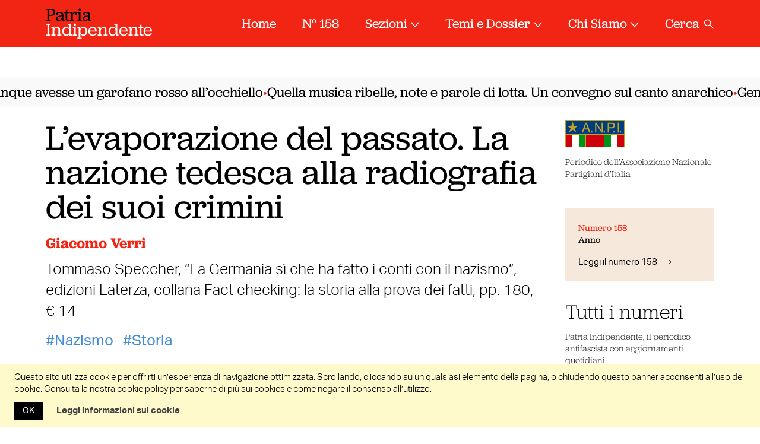

--- FILE ---
content_type: text/html; charset=UTF-8
request_url: https://www.patriaindipendente.it/terza-pagina/librarsi/levaporazione-del-passato-la-nazione-tedesca-alla-radiografia-dei-suoi-crimini/
body_size: 34106
content:
<!DOCTYPE html>
<html lang="it-IT" class="no-js pi">

<head>
  <meta charset="UTF-8">
  <meta name="viewport" content="width=device-width, initial-scale=1.0,maximum-scale=1.0, user-scalable=no">
  <link rel="profile" href="http://gmpg.org/xfn/11">
  <link rel="pingback" href="https://www.patriaindipendente.it/xmlrpc.php">
  <link rel="preconnect" href="https://fonts.gstatic.com">
  <link href="https://fonts.googleapis.com/css2?family=IBM+Plex+Serif:ital@1&display=swap" rel="stylesheet">
  <meta name='robots' content='index, follow, max-image-preview:large, max-snippet:-1, max-video-preview:-1' />
	<style>img:is([sizes="auto" i], [sizes^="auto," i]) { contain-intrinsic-size: 3000px 1500px }</style>
	
	<!-- This site is optimized with the Yoast SEO plugin v26.7 - https://yoast.com/wordpress/plugins/seo/ -->
	<title>L’evaporazione del passato. La nazione tedesca alla radiografia dei suoi crimini - Patria Indipendente • ANPI</title>
	<link rel="canonical" href="https://www.patriaindipendente.it/terza-pagina/librarsi/levaporazione-del-passato-la-nazione-tedesca-alla-radiografia-dei-suoi-crimini/" />
	<meta property="og:locale" content="it_IT" />
	<meta property="og:type" content="article" />
	<meta property="og:title" content="L’evaporazione del passato. La nazione tedesca alla radiografia dei suoi crimini - Patria Indipendente • ANPI" />
	<meta property="og:description" content="Tommaso Speccher, “La Germania sì che ha fatto i conti con il nazismo”, edizioni Laterza, collana Fact checking: la storia alla prova dei fatti, pp. 180, € 14" />
	<meta property="og:url" content="https://www.patriaindipendente.it/terza-pagina/librarsi/levaporazione-del-passato-la-nazione-tedesca-alla-radiografia-dei-suoi-crimini/" />
	<meta property="og:site_name" content="Patria Indipendente" />
	<meta property="article:publisher" content="https://www.facebook.com/patriaindipendente/" />
	<meta property="article:published_time" content="2022-12-28T12:08:32+00:00" />
	<meta property="og:image" content="https://www.patriaindipendente.it/wp-content/uploads/2022/12/9788858146736_92_1000_0_75.jpg" />
	<meta property="og:image:width" content="1000" />
	<meta property="og:image:height" content="1498" />
	<meta property="og:image:type" content="image/jpeg" />
	<meta name="author" content="Giacomo Verri" />
	<meta name="twitter:card" content="summary_large_image" />
	<meta name="twitter:creator" content="@AnpiPatria" />
	<meta name="twitter:site" content="@AnpiPatria" />
	<meta name="twitter:label1" content="Scritto da" />
	<meta name="twitter:data1" content="Giacomo Verri" />
	<meta name="twitter:label2" content="Tempo di lettura stimato" />
	<meta name="twitter:data2" content="17 minuti" />
	<script type="application/ld+json" class="yoast-schema-graph">{"@context":"https://schema.org","@graph":[{"@type":"Article","@id":"https://www.patriaindipendente.it/terza-pagina/librarsi/levaporazione-del-passato-la-nazione-tedesca-alla-radiografia-dei-suoi-crimini/#article","isPartOf":{"@id":"https://www.patriaindipendente.it/terza-pagina/librarsi/levaporazione-del-passato-la-nazione-tedesca-alla-radiografia-dei-suoi-crimini/"},"author":{"name":"Giacomo Verri","@id":"https://www.patriaindipendente.it/#/schema/person/3a08ddfec380c206ceabe209bcebff51"},"headline":"L’evaporazione del passato. La nazione tedesca alla radiografia dei suoi crimini","datePublished":"2022-12-28T12:08:32+00:00","mainEntityOfPage":{"@id":"https://www.patriaindipendente.it/terza-pagina/librarsi/levaporazione-del-passato-la-nazione-tedesca-alla-radiografia-dei-suoi-crimini/"},"wordCount":2454,"publisher":{"@id":"https://www.patriaindipendente.it/#organization"},"image":{"@id":"https://www.patriaindipendente.it/terza-pagina/librarsi/levaporazione-del-passato-la-nazione-tedesca-alla-radiografia-dei-suoi-crimini/#primaryimage"},"thumbnailUrl":"https://www.patriaindipendente.it/wp-content/uploads/2022/12/9788858146736_92_1000_0_75.jpg","keywords":["Nazismo","Storia"],"articleSection":["Librarsi"],"inLanguage":"it-IT"},{"@type":"WebPage","@id":"https://www.patriaindipendente.it/terza-pagina/librarsi/levaporazione-del-passato-la-nazione-tedesca-alla-radiografia-dei-suoi-crimini/","url":"https://www.patriaindipendente.it/terza-pagina/librarsi/levaporazione-del-passato-la-nazione-tedesca-alla-radiografia-dei-suoi-crimini/","name":"L’evaporazione del passato. La nazione tedesca alla radiografia dei suoi crimini - Patria Indipendente • ANPI","isPartOf":{"@id":"https://www.patriaindipendente.it/#website"},"primaryImageOfPage":{"@id":"https://www.patriaindipendente.it/terza-pagina/librarsi/levaporazione-del-passato-la-nazione-tedesca-alla-radiografia-dei-suoi-crimini/#primaryimage"},"image":{"@id":"https://www.patriaindipendente.it/terza-pagina/librarsi/levaporazione-del-passato-la-nazione-tedesca-alla-radiografia-dei-suoi-crimini/#primaryimage"},"thumbnailUrl":"https://www.patriaindipendente.it/wp-content/uploads/2022/12/9788858146736_92_1000_0_75.jpg","datePublished":"2022-12-28T12:08:32+00:00","breadcrumb":{"@id":"https://www.patriaindipendente.it/terza-pagina/librarsi/levaporazione-del-passato-la-nazione-tedesca-alla-radiografia-dei-suoi-crimini/#breadcrumb"},"inLanguage":"it-IT","potentialAction":[{"@type":"ReadAction","target":["https://www.patriaindipendente.it/terza-pagina/librarsi/levaporazione-del-passato-la-nazione-tedesca-alla-radiografia-dei-suoi-crimini/"]}]},{"@type":"ImageObject","inLanguage":"it-IT","@id":"https://www.patriaindipendente.it/terza-pagina/librarsi/levaporazione-del-passato-la-nazione-tedesca-alla-radiografia-dei-suoi-crimini/#primaryimage","url":"https://www.patriaindipendente.it/wp-content/uploads/2022/12/9788858146736_92_1000_0_75.jpg","contentUrl":"https://www.patriaindipendente.it/wp-content/uploads/2022/12/9788858146736_92_1000_0_75.jpg","width":1000,"height":1498},{"@type":"BreadcrumbList","@id":"https://www.patriaindipendente.it/terza-pagina/librarsi/levaporazione-del-passato-la-nazione-tedesca-alla-radiografia-dei-suoi-crimini/#breadcrumb","itemListElement":[{"@type":"ListItem","position":1,"name":"Home","item":"https://www.patriaindipendente.it/"},{"@type":"ListItem","position":2,"name":"L’evaporazione del passato. La nazione tedesca alla radiografia dei suoi crimini"}]},{"@type":"WebSite","@id":"https://www.patriaindipendente.it/#website","url":"https://www.patriaindipendente.it/","name":"Patria Indipendente","description":"Essere antifascisti oggi.","publisher":{"@id":"https://www.patriaindipendente.it/#organization"},"potentialAction":[{"@type":"SearchAction","target":{"@type":"EntryPoint","urlTemplate":"https://www.patriaindipendente.it/?s={search_term_string}"},"query-input":{"@type":"PropertyValueSpecification","valueRequired":true,"valueName":"search_term_string"}}],"inLanguage":"it-IT"},{"@type":"Organization","@id":"https://www.patriaindipendente.it/#organization","name":"Anpi","url":"https://www.patriaindipendente.it/","logo":{"@type":"ImageObject","inLanguage":"it-IT","@id":"https://www.patriaindipendente.it/#/schema/logo/image/","url":"https://www.patriaindipendente.it/wp-content/uploads/2022/03/logo-anpi.png","contentUrl":"https://www.patriaindipendente.it/wp-content/uploads/2022/03/logo-anpi.png","width":800,"height":366,"caption":"Anpi"},"image":{"@id":"https://www.patriaindipendente.it/#/schema/logo/image/"},"sameAs":["https://www.facebook.com/patriaindipendente/","https://x.com/AnpiPatria","https://www.instagram.com/patria_indipendente_anpi/"]},{"@type":"Person","@id":"https://www.patriaindipendente.it/#/schema/person/3a08ddfec380c206ceabe209bcebff51","name":"Giacomo Verri","image":{"@type":"ImageObject","inLanguage":"it-IT","@id":"https://www.patriaindipendente.it/#/schema/person/image/","url":"https://secure.gravatar.com/avatar/0d068069ad5f5300ce807511f8fecf6a112100cdc41c5869e4071c0fbb16e74e?s=96&d=mm&r=g","contentUrl":"https://secure.gravatar.com/avatar/0d068069ad5f5300ce807511f8fecf6a112100cdc41c5869e4071c0fbb16e74e?s=96&d=mm&r=g","caption":"Giacomo Verri"},"url":"https://www.patriaindipendente.it/author/giacomo-verri/"}]}</script>
	<!-- / Yoast SEO plugin. -->


<link rel="alternate" type="application/rss+xml" title="Patria Indipendente &raquo; Feed dei commenti" href="https://www.patriaindipendente.it/comments/feed/" />
<script id="wpp-js" src="https://www.patriaindipendente.it/wp-content/plugins/wordpress-popular-posts/assets/js/wpp.min.js?ver=7.3.5" data-sampling="0" data-sampling-rate="100" data-api-url="https://www.patriaindipendente.it/wp-json/wordpress-popular-posts" data-post-id="62359" data-token="047bc56d6f" data-lang="0" data-debug="0"></script>
<script>
window._wpemojiSettings = {"baseUrl":"https:\/\/s.w.org\/images\/core\/emoji\/16.0.1\/72x72\/","ext":".png","svgUrl":"https:\/\/s.w.org\/images\/core\/emoji\/16.0.1\/svg\/","svgExt":".svg","source":{"concatemoji":"https:\/\/www.patriaindipendente.it\/wp-includes\/js\/wp-emoji-release.min.js?ver=6.8.3"}};
/*! This file is auto-generated */
!function(s,n){var o,i,e;function c(e){try{var t={supportTests:e,timestamp:(new Date).valueOf()};sessionStorage.setItem(o,JSON.stringify(t))}catch(e){}}function p(e,t,n){e.clearRect(0,0,e.canvas.width,e.canvas.height),e.fillText(t,0,0);var t=new Uint32Array(e.getImageData(0,0,e.canvas.width,e.canvas.height).data),a=(e.clearRect(0,0,e.canvas.width,e.canvas.height),e.fillText(n,0,0),new Uint32Array(e.getImageData(0,0,e.canvas.width,e.canvas.height).data));return t.every(function(e,t){return e===a[t]})}function u(e,t){e.clearRect(0,0,e.canvas.width,e.canvas.height),e.fillText(t,0,0);for(var n=e.getImageData(16,16,1,1),a=0;a<n.data.length;a++)if(0!==n.data[a])return!1;return!0}function f(e,t,n,a){switch(t){case"flag":return n(e,"\ud83c\udff3\ufe0f\u200d\u26a7\ufe0f","\ud83c\udff3\ufe0f\u200b\u26a7\ufe0f")?!1:!n(e,"\ud83c\udde8\ud83c\uddf6","\ud83c\udde8\u200b\ud83c\uddf6")&&!n(e,"\ud83c\udff4\udb40\udc67\udb40\udc62\udb40\udc65\udb40\udc6e\udb40\udc67\udb40\udc7f","\ud83c\udff4\u200b\udb40\udc67\u200b\udb40\udc62\u200b\udb40\udc65\u200b\udb40\udc6e\u200b\udb40\udc67\u200b\udb40\udc7f");case"emoji":return!a(e,"\ud83e\udedf")}return!1}function g(e,t,n,a){var r="undefined"!=typeof WorkerGlobalScope&&self instanceof WorkerGlobalScope?new OffscreenCanvas(300,150):s.createElement("canvas"),o=r.getContext("2d",{willReadFrequently:!0}),i=(o.textBaseline="top",o.font="600 32px Arial",{});return e.forEach(function(e){i[e]=t(o,e,n,a)}),i}function t(e){var t=s.createElement("script");t.src=e,t.defer=!0,s.head.appendChild(t)}"undefined"!=typeof Promise&&(o="wpEmojiSettingsSupports",i=["flag","emoji"],n.supports={everything:!0,everythingExceptFlag:!0},e=new Promise(function(e){s.addEventListener("DOMContentLoaded",e,{once:!0})}),new Promise(function(t){var n=function(){try{var e=JSON.parse(sessionStorage.getItem(o));if("object"==typeof e&&"number"==typeof e.timestamp&&(new Date).valueOf()<e.timestamp+604800&&"object"==typeof e.supportTests)return e.supportTests}catch(e){}return null}();if(!n){if("undefined"!=typeof Worker&&"undefined"!=typeof OffscreenCanvas&&"undefined"!=typeof URL&&URL.createObjectURL&&"undefined"!=typeof Blob)try{var e="postMessage("+g.toString()+"("+[JSON.stringify(i),f.toString(),p.toString(),u.toString()].join(",")+"));",a=new Blob([e],{type:"text/javascript"}),r=new Worker(URL.createObjectURL(a),{name:"wpTestEmojiSupports"});return void(r.onmessage=function(e){c(n=e.data),r.terminate(),t(n)})}catch(e){}c(n=g(i,f,p,u))}t(n)}).then(function(e){for(var t in e)n.supports[t]=e[t],n.supports.everything=n.supports.everything&&n.supports[t],"flag"!==t&&(n.supports.everythingExceptFlag=n.supports.everythingExceptFlag&&n.supports[t]);n.supports.everythingExceptFlag=n.supports.everythingExceptFlag&&!n.supports.flag,n.DOMReady=!1,n.readyCallback=function(){n.DOMReady=!0}}).then(function(){return e}).then(function(){var e;n.supports.everything||(n.readyCallback(),(e=n.source||{}).concatemoji?t(e.concatemoji):e.wpemoji&&e.twemoji&&(t(e.twemoji),t(e.wpemoji)))}))}((window,document),window._wpemojiSettings);
</script>
<style id='wp-emoji-styles-inline-css'>

	img.wp-smiley, img.emoji {
		display: inline !important;
		border: none !important;
		box-shadow: none !important;
		height: 1em !important;
		width: 1em !important;
		margin: 0 0.07em !important;
		vertical-align: -0.1em !important;
		background: none !important;
		padding: 0 !important;
	}
</style>
<link rel='stylesheet' id='wp-block-library-css' href='https://www.patriaindipendente.it/wp-includes/css/dist/block-library/style.min.css?ver=6.8.3' media='all' />
<style id='classic-theme-styles-inline-css'>
/*! This file is auto-generated */
.wp-block-button__link{color:#fff;background-color:#32373c;border-radius:9999px;box-shadow:none;text-decoration:none;padding:calc(.667em + 2px) calc(1.333em + 2px);font-size:1.125em}.wp-block-file__button{background:#32373c;color:#fff;text-decoration:none}
</style>
<style id='pdfemb-pdf-embedder-viewer-style-inline-css'>
.wp-block-pdfemb-pdf-embedder-viewer{max-width:none}

</style>
<link rel='stylesheet' id='bb-tcs-editor-style-shared-css' href='https://www.patriaindipendente.it/wp-content/themes/patria-indipendente-2021/editor-style-shared.css' media='all' />
<style id='global-styles-inline-css'>
:root{--wp--preset--aspect-ratio--square: 1;--wp--preset--aspect-ratio--4-3: 4/3;--wp--preset--aspect-ratio--3-4: 3/4;--wp--preset--aspect-ratio--3-2: 3/2;--wp--preset--aspect-ratio--2-3: 2/3;--wp--preset--aspect-ratio--16-9: 16/9;--wp--preset--aspect-ratio--9-16: 9/16;--wp--preset--color--black: #000000;--wp--preset--color--cyan-bluish-gray: #abb8c3;--wp--preset--color--white: #ffffff;--wp--preset--color--pale-pink: #f78da7;--wp--preset--color--vivid-red: #cf2e2e;--wp--preset--color--luminous-vivid-orange: #ff6900;--wp--preset--color--luminous-vivid-amber: #fcb900;--wp--preset--color--light-green-cyan: #7bdcb5;--wp--preset--color--vivid-green-cyan: #00d084;--wp--preset--color--pale-cyan-blue: #8ed1fc;--wp--preset--color--vivid-cyan-blue: #0693e3;--wp--preset--color--vivid-purple: #9b51e0;--wp--preset--gradient--vivid-cyan-blue-to-vivid-purple: linear-gradient(135deg,rgba(6,147,227,1) 0%,rgb(155,81,224) 100%);--wp--preset--gradient--light-green-cyan-to-vivid-green-cyan: linear-gradient(135deg,rgb(122,220,180) 0%,rgb(0,208,130) 100%);--wp--preset--gradient--luminous-vivid-amber-to-luminous-vivid-orange: linear-gradient(135deg,rgba(252,185,0,1) 0%,rgba(255,105,0,1) 100%);--wp--preset--gradient--luminous-vivid-orange-to-vivid-red: linear-gradient(135deg,rgba(255,105,0,1) 0%,rgb(207,46,46) 100%);--wp--preset--gradient--very-light-gray-to-cyan-bluish-gray: linear-gradient(135deg,rgb(238,238,238) 0%,rgb(169,184,195) 100%);--wp--preset--gradient--cool-to-warm-spectrum: linear-gradient(135deg,rgb(74,234,220) 0%,rgb(151,120,209) 20%,rgb(207,42,186) 40%,rgb(238,44,130) 60%,rgb(251,105,98) 80%,rgb(254,248,76) 100%);--wp--preset--gradient--blush-light-purple: linear-gradient(135deg,rgb(255,206,236) 0%,rgb(152,150,240) 100%);--wp--preset--gradient--blush-bordeaux: linear-gradient(135deg,rgb(254,205,165) 0%,rgb(254,45,45) 50%,rgb(107,0,62) 100%);--wp--preset--gradient--luminous-dusk: linear-gradient(135deg,rgb(255,203,112) 0%,rgb(199,81,192) 50%,rgb(65,88,208) 100%);--wp--preset--gradient--pale-ocean: linear-gradient(135deg,rgb(255,245,203) 0%,rgb(182,227,212) 50%,rgb(51,167,181) 100%);--wp--preset--gradient--electric-grass: linear-gradient(135deg,rgb(202,248,128) 0%,rgb(113,206,126) 100%);--wp--preset--gradient--midnight: linear-gradient(135deg,rgb(2,3,129) 0%,rgb(40,116,252) 100%);--wp--preset--font-size--small: 13px;--wp--preset--font-size--medium: 20px;--wp--preset--font-size--large: 36px;--wp--preset--font-size--x-large: 42px;--wp--preset--spacing--20: 0.44rem;--wp--preset--spacing--30: 0.67rem;--wp--preset--spacing--40: 1rem;--wp--preset--spacing--50: 1.5rem;--wp--preset--spacing--60: 2.25rem;--wp--preset--spacing--70: 3.38rem;--wp--preset--spacing--80: 5.06rem;--wp--preset--shadow--natural: 6px 6px 9px rgba(0, 0, 0, 0.2);--wp--preset--shadow--deep: 12px 12px 50px rgba(0, 0, 0, 0.4);--wp--preset--shadow--sharp: 6px 6px 0px rgba(0, 0, 0, 0.2);--wp--preset--shadow--outlined: 6px 6px 0px -3px rgba(255, 255, 255, 1), 6px 6px rgba(0, 0, 0, 1);--wp--preset--shadow--crisp: 6px 6px 0px rgba(0, 0, 0, 1);}:where(.is-layout-flex){gap: 0.5em;}:where(.is-layout-grid){gap: 0.5em;}body .is-layout-flex{display: flex;}.is-layout-flex{flex-wrap: wrap;align-items: center;}.is-layout-flex > :is(*, div){margin: 0;}body .is-layout-grid{display: grid;}.is-layout-grid > :is(*, div){margin: 0;}:where(.wp-block-columns.is-layout-flex){gap: 2em;}:where(.wp-block-columns.is-layout-grid){gap: 2em;}:where(.wp-block-post-template.is-layout-flex){gap: 1.25em;}:where(.wp-block-post-template.is-layout-grid){gap: 1.25em;}.has-black-color{color: var(--wp--preset--color--black) !important;}.has-cyan-bluish-gray-color{color: var(--wp--preset--color--cyan-bluish-gray) !important;}.has-white-color{color: var(--wp--preset--color--white) !important;}.has-pale-pink-color{color: var(--wp--preset--color--pale-pink) !important;}.has-vivid-red-color{color: var(--wp--preset--color--vivid-red) !important;}.has-luminous-vivid-orange-color{color: var(--wp--preset--color--luminous-vivid-orange) !important;}.has-luminous-vivid-amber-color{color: var(--wp--preset--color--luminous-vivid-amber) !important;}.has-light-green-cyan-color{color: var(--wp--preset--color--light-green-cyan) !important;}.has-vivid-green-cyan-color{color: var(--wp--preset--color--vivid-green-cyan) !important;}.has-pale-cyan-blue-color{color: var(--wp--preset--color--pale-cyan-blue) !important;}.has-vivid-cyan-blue-color{color: var(--wp--preset--color--vivid-cyan-blue) !important;}.has-vivid-purple-color{color: var(--wp--preset--color--vivid-purple) !important;}.has-black-background-color{background-color: var(--wp--preset--color--black) !important;}.has-cyan-bluish-gray-background-color{background-color: var(--wp--preset--color--cyan-bluish-gray) !important;}.has-white-background-color{background-color: var(--wp--preset--color--white) !important;}.has-pale-pink-background-color{background-color: var(--wp--preset--color--pale-pink) !important;}.has-vivid-red-background-color{background-color: var(--wp--preset--color--vivid-red) !important;}.has-luminous-vivid-orange-background-color{background-color: var(--wp--preset--color--luminous-vivid-orange) !important;}.has-luminous-vivid-amber-background-color{background-color: var(--wp--preset--color--luminous-vivid-amber) !important;}.has-light-green-cyan-background-color{background-color: var(--wp--preset--color--light-green-cyan) !important;}.has-vivid-green-cyan-background-color{background-color: var(--wp--preset--color--vivid-green-cyan) !important;}.has-pale-cyan-blue-background-color{background-color: var(--wp--preset--color--pale-cyan-blue) !important;}.has-vivid-cyan-blue-background-color{background-color: var(--wp--preset--color--vivid-cyan-blue) !important;}.has-vivid-purple-background-color{background-color: var(--wp--preset--color--vivid-purple) !important;}.has-black-border-color{border-color: var(--wp--preset--color--black) !important;}.has-cyan-bluish-gray-border-color{border-color: var(--wp--preset--color--cyan-bluish-gray) !important;}.has-white-border-color{border-color: var(--wp--preset--color--white) !important;}.has-pale-pink-border-color{border-color: var(--wp--preset--color--pale-pink) !important;}.has-vivid-red-border-color{border-color: var(--wp--preset--color--vivid-red) !important;}.has-luminous-vivid-orange-border-color{border-color: var(--wp--preset--color--luminous-vivid-orange) !important;}.has-luminous-vivid-amber-border-color{border-color: var(--wp--preset--color--luminous-vivid-amber) !important;}.has-light-green-cyan-border-color{border-color: var(--wp--preset--color--light-green-cyan) !important;}.has-vivid-green-cyan-border-color{border-color: var(--wp--preset--color--vivid-green-cyan) !important;}.has-pale-cyan-blue-border-color{border-color: var(--wp--preset--color--pale-cyan-blue) !important;}.has-vivid-cyan-blue-border-color{border-color: var(--wp--preset--color--vivid-cyan-blue) !important;}.has-vivid-purple-border-color{border-color: var(--wp--preset--color--vivid-purple) !important;}.has-vivid-cyan-blue-to-vivid-purple-gradient-background{background: var(--wp--preset--gradient--vivid-cyan-blue-to-vivid-purple) !important;}.has-light-green-cyan-to-vivid-green-cyan-gradient-background{background: var(--wp--preset--gradient--light-green-cyan-to-vivid-green-cyan) !important;}.has-luminous-vivid-amber-to-luminous-vivid-orange-gradient-background{background: var(--wp--preset--gradient--luminous-vivid-amber-to-luminous-vivid-orange) !important;}.has-luminous-vivid-orange-to-vivid-red-gradient-background{background: var(--wp--preset--gradient--luminous-vivid-orange-to-vivid-red) !important;}.has-very-light-gray-to-cyan-bluish-gray-gradient-background{background: var(--wp--preset--gradient--very-light-gray-to-cyan-bluish-gray) !important;}.has-cool-to-warm-spectrum-gradient-background{background: var(--wp--preset--gradient--cool-to-warm-spectrum) !important;}.has-blush-light-purple-gradient-background{background: var(--wp--preset--gradient--blush-light-purple) !important;}.has-blush-bordeaux-gradient-background{background: var(--wp--preset--gradient--blush-bordeaux) !important;}.has-luminous-dusk-gradient-background{background: var(--wp--preset--gradient--luminous-dusk) !important;}.has-pale-ocean-gradient-background{background: var(--wp--preset--gradient--pale-ocean) !important;}.has-electric-grass-gradient-background{background: var(--wp--preset--gradient--electric-grass) !important;}.has-midnight-gradient-background{background: var(--wp--preset--gradient--midnight) !important;}.has-small-font-size{font-size: var(--wp--preset--font-size--small) !important;}.has-medium-font-size{font-size: var(--wp--preset--font-size--medium) !important;}.has-large-font-size{font-size: var(--wp--preset--font-size--large) !important;}.has-x-large-font-size{font-size: var(--wp--preset--font-size--x-large) !important;}
:where(.wp-block-post-template.is-layout-flex){gap: 1.25em;}:where(.wp-block-post-template.is-layout-grid){gap: 1.25em;}
:where(.wp-block-columns.is-layout-flex){gap: 2em;}:where(.wp-block-columns.is-layout-grid){gap: 2em;}
:root :where(.wp-block-pullquote){font-size: 1.5em;line-height: 1.6;}
</style>
<link rel='stylesheet' id='cookie-law-info-css' href='https://www.patriaindipendente.it/wp-content/plugins/cookie-law-info/legacy/public/css/cookie-law-info-public.css?ver=3.3.9.1' media='all' />
<link rel='stylesheet' id='cookie-law-info-gdpr-css' href='https://www.patriaindipendente.it/wp-content/plugins/cookie-law-info/legacy/public/css/cookie-law-info-gdpr.css?ver=3.3.9.1' media='all' />
<link rel='stylesheet' id='widgetopts-styles-css' href='https://www.patriaindipendente.it/wp-content/plugins/widget-options/assets/css/widget-options.css?ver=4.1.2' media='all' />
<link rel='stylesheet' id='wordpress-popular-posts-css-css' href='https://www.patriaindipendente.it/wp-content/plugins/wordpress-popular-posts/assets/css/wpp.css?ver=7.3.5' media='all' />
<link rel='stylesheet' id='pi-fancybox-css' href='https://www.patriaindipendente.it/wp-content/themes/patria-indipendente-2021/assets/css/jquery.fancybox.min.css?ver=2.2.20240423a' media='all' />
<link rel='stylesheet' id='pi-style-css' href='https://www.patriaindipendente.it/wp-content/themes/patria-indipendente-2021/assets/css/style.css?ver=2.2.20240423a' media='all' />
<link rel='stylesheet' id='pi-print-css' href='https://www.patriaindipendente.it/wp-content/themes/patria-indipendente-2021/assets/css/print.css?ver=2.2.20240423a' media='print' />
<script src="https://www.patriaindipendente.it/wp-includes/js/jquery/jquery.min.js?ver=3.7.1" id="jquery-core-js"></script>
<script src="https://www.patriaindipendente.it/wp-includes/js/jquery/jquery-migrate.min.js?ver=3.4.1" id="jquery-migrate-js"></script>
<script id="cookie-law-info-js-extra">
var Cli_Data = {"nn_cookie_ids":[],"cookielist":[],"non_necessary_cookies":[],"ccpaEnabled":"","ccpaRegionBased":"","ccpaBarEnabled":"","strictlyEnabled":["necessary","obligatoire"],"ccpaType":"gdpr","js_blocking":"","custom_integration":"","triggerDomRefresh":"","secure_cookies":""};
var cli_cookiebar_settings = {"animate_speed_hide":"500","animate_speed_show":"500","background":"#fff","border":"#444","border_on":"","button_1_button_colour":"#000","button_1_button_hover":"#000000","button_1_link_colour":"#fff","button_1_as_button":"1","button_1_new_win":"","button_2_button_colour":"#333","button_2_button_hover":"#292929","button_2_link_colour":"#444","button_2_as_button":"","button_2_hidebar":"","button_3_button_colour":"#000","button_3_button_hover":"#000000","button_3_link_colour":"#fff","button_3_as_button":"1","button_3_new_win":"","button_4_button_colour":"#000","button_4_button_hover":"#000000","button_4_link_colour":"#62a329","button_4_as_button":"","button_7_button_colour":"#61a229","button_7_button_hover":"#4e8221","button_7_link_colour":"#fff","button_7_as_button":"1","button_7_new_win":"","font_family":"inherit","header_fix":"","notify_animate_hide":"1","notify_animate_show":"","notify_div_id":"#cookie-law-info-bar","notify_position_horizontal":"right","notify_position_vertical":"bottom","scroll_close":"1","scroll_close_reload":"","accept_close_reload":"","reject_close_reload":"","showagain_tab":"","showagain_background":"#fff","showagain_border":"#000","showagain_div_id":"#cookie-law-info-again","showagain_x_position":"100px","text":"#000","show_once_yn":"1","show_once":"5000","logging_on":"","as_popup":"","popup_overlay":"1","bar_heading_text":"","cookie_bar_as":"banner","popup_showagain_position":"bottom-right","widget_position":"left"};
var log_object = {"ajax_url":"https:\/\/www.patriaindipendente.it\/wp-admin\/admin-ajax.php"};
</script>
<script src="https://www.patriaindipendente.it/wp-content/plugins/cookie-law-info/legacy/public/js/cookie-law-info-public.js?ver=3.3.9.1" id="cookie-law-info-js"></script>
<script src="https://www.patriaindipendente.it/wp-content/themes/patria-indipendente-2021/assets/js/jquery-3.3.1.min.js?ver=2.2.20240423a" id="pi-jquery-js"></script>
<script src="https://www.patriaindipendente.it/wp-content/themes/patria-indipendente-2021/assets/js/modernizr.js?ver=2.2.20240423a" id="pi-modernizr-js"></script>
<script src="https://www.patriaindipendente.it/wp-content/themes/patria-indipendente-2021/assets/js/swiper.min.js?ver=2.2.20240423a" id="pi-swiper-js"></script>
<script src="https://www.patriaindipendente.it/wp-content/themes/patria-indipendente-2021/assets/js/hc-sticky.js?ver=2.2.20240423a" id="pi-hc-sticky-js"></script>
<script src="https://www.patriaindipendente.it/wp-content/themes/patria-indipendente-2021/assets/js/jquery.fancybox.min.js?ver=2.2.20240423a" id="pi-fancybox-js"></script>
<script src="https://www.patriaindipendente.it/wp-content/themes/patria-indipendente-2021/assets/js/app.js?ver=2.2.20240423a" id="pi-app-js"></script>
<link rel="https://api.w.org/" href="https://www.patriaindipendente.it/wp-json/" /><link rel="alternate" title="JSON" type="application/json" href="https://www.patriaindipendente.it/wp-json/wp/v2/posts/62359" /><link rel="EditURI" type="application/rsd+xml" title="RSD" href="https://www.patriaindipendente.it/xmlrpc.php?rsd" />
<meta name="generator" content="WordPress 6.8.3" />
<link rel='shortlink' href='https://www.patriaindipendente.it/?p=62359' />
<link rel="alternate" title="oEmbed (JSON)" type="application/json+oembed" href="https://www.patriaindipendente.it/wp-json/oembed/1.0/embed?url=https%3A%2F%2Fwww.patriaindipendente.it%2Fterza-pagina%2Flibrarsi%2Flevaporazione-del-passato-la-nazione-tedesca-alla-radiografia-dei-suoi-crimini%2F" />
<link rel="alternate" title="oEmbed (XML)" type="text/xml+oembed" href="https://www.patriaindipendente.it/wp-json/oembed/1.0/embed?url=https%3A%2F%2Fwww.patriaindipendente.it%2Fterza-pagina%2Flibrarsi%2Flevaporazione-del-passato-la-nazione-tedesca-alla-radiografia-dei-suoi-crimini%2F&#038;format=xml" />
            <style id="wpp-loading-animation-styles">@-webkit-keyframes bgslide{from{background-position-x:0}to{background-position-x:-200%}}@keyframes bgslide{from{background-position-x:0}to{background-position-x:-200%}}.wpp-widget-block-placeholder,.wpp-shortcode-placeholder{margin:0 auto;width:60px;height:3px;background:#dd3737;background:linear-gradient(90deg,#dd3737 0%,#571313 10%,#dd3737 100%);background-size:200% auto;border-radius:3px;-webkit-animation:bgslide 1s infinite linear;animation:bgslide 1s infinite linear}</style>
            		<style id="wp-custom-css">
			.spazio-0 { padding-block: 0; margin-block: 0 }
		</style>
		<noscript><style id="rocket-lazyload-nojs-css">.rll-youtube-player, [data-lazy-src]{display:none !important;}</style></noscript>  <link rel="apple-touch-icon" sizes="57x57" href="https://www.patriaindipendente.it/wp-content/themes/patria-indipendente-2021/assets/favicons/apple-touch-icon-57x57.png">
  <link rel="apple-touch-icon" sizes="60x60" href="https://www.patriaindipendente.it/wp-content/themes/patria-indipendente-2021/assets/favicons/apple-touch-icon-60x60.png">
  <link rel="apple-touch-icon" sizes="72x72" href="https://www.patriaindipendente.it/wp-content/themes/patria-indipendente-2021/assets/favicons/apple-touch-icon-72x72.png">
  <link rel="apple-touch-icon" sizes="76x76" href="https://www.patriaindipendente.it/wp-content/themes/patria-indipendente-2021/assets/favicons/apple-touch-icon-76x76.png">
  <link rel="apple-touch-icon" sizes="114x114" href="https://www.patriaindipendente.it/wp-content/themes/patria-indipendente-2021/assets/favicons/apple-touch-icon-114x114.png">
  <link rel="apple-touch-icon" sizes="120x120" href="https://www.patriaindipendente.it/wp-content/themes/patria-indipendente-2021/assets/favicons/apple-touch-icon-120x120.png">
  <link rel="icon" type="image/png" href="https://www.patriaindipendente.it/wp-content/themes/patria-indipendente-2021/assets/favicons/favicon-32x32.png" sizes="32x32">
  <link rel="icon" type="image/png" href="https://www.patriaindipendente.it/wp-content/themes/patria-indipendente-2021/assets/favicons/favicon-96x96.png" sizes="96x96">
  <link rel="icon" type="image/png" href="https://www.patriaindipendente.it/wp-content/themes/patria-indipendente-2021/assets/favicons/favicon-16x16.png" sizes="16x16">
  <link rel="manifest" href="https://www.patriaindipendente.it/wp-content/themes/patria-indipendente-2021/assets/favicons/manifest.json">
  <meta name="msapplication-TileColor" content="#ff0000">
  <meta name="theme-color" content="#ff0000">
  <link rel="stylesheet" href="https://use.typekit.net/qbw4cvd.css" />
  <script src="https://cdn.usefathom.com/script.js" data-site="HAKAWEIW" defer></script>
</head>

<body class="wp-singular post-template-default single single-post postid-62359 single-format-standard wp-theme-patria-indipendente-2021">
  <div id="body">
    <header id="header">
      <div class="container">
        <div class="bar">
                    <div class="logo"><a href="https://www.patriaindipendente.it/">Patria <span>Indipendente</span></a></div>
          <nav class="menu">
            <div class="follow">
              <span class="text">Segui <a href="https://twitter.com/AnpiPatria" target="_blank">#patriaindipendente</a> <br /> e partecipa sui social!!!</span>
              <ul id="menu-social-pagine" class="links"><li id="menu-item-17" class="facebook menu-item menu-item-type-custom menu-item-object-custom menu-item-17"><a target="_blank" href="https://www.facebook.com/patriaindipendente/">Facebook</a></li>
<li id="menu-item-18" class="twitter menu-item menu-item-type-custom menu-item-object-custom menu-item-18"><a target="_blank" href="https://twitter.com/AnpiPatria">Twitter</a></li>
<li id="menu-item-38010" class="instagram menu-item menu-item-type-custom menu-item-object-custom menu-item-38010"><a href="https://www.instagram.com/patria_indipendente_anpi/">Instagram</a></li>
<li id="menu-item-63871" class="telegram menu-item menu-item-type-custom menu-item-object-custom menu-item-63871"><a href="https://t.me/patriaindipendente">Telegram</a></li>
</ul>            </div>
            <ul>
              <li class="home">
                <a href="https://www.patriaindipendente.it/" rel="home">Home</a>
              </li>
                                <li class="issue">
                    <a href="https://www.patriaindipendente.it/numeri/158/">N° 158</a>
                                      </li>
                                            <li class="sections has-submenu">
                  <a href="javascript:void(0);">Sezioni</a>
                  <div class="submenu">
                    <div class="content">
                      <div class="wrap">
                        <div class="categories">
                          <p class="section-title">Sezioni</p>
                          <ul id="menu-footer-sezioni" class=""><li id="menu-item-17655" class="menu-item menu-item-type-taxonomy menu-item-object-category menu-item-17655"><a href="https://www.patriaindipendente.it/categorie/idee/copertine/">Copertine</a></li>
<li id="menu-item-17656" class="menu-item menu-item-type-taxonomy menu-item-object-category menu-item-17656"><a href="https://www.patriaindipendente.it/categorie/idee/editoriali/">Editoriali</a></li>
<li id="menu-item-17653" class="menu-item menu-item-type-taxonomy menu-item-object-category menu-item-17653"><a href="https://www.patriaindipendente.it/categorie/idee/">Idee</a></li>
<li id="menu-item-13" class="menu-item menu-item-type-custom menu-item-object-custom menu-item-has-children menu-item-13"><a href="http://www.patriaindipendente.it/categorie/persone-e-luoghi/">Persone e Luoghi</a>
<ul class="sub-menu">
	<li id="menu-item-17669" class="menu-item menu-item-type-taxonomy menu-item-object-category menu-item-17669"><a href="https://www.patriaindipendente.it/categorie/servizi/">Servizi</a></li>
	<li id="menu-item-17650" class="menu-item menu-item-type-taxonomy menu-item-object-category menu-item-17650"><a href="https://www.patriaindipendente.it/categorie/cronache-antifasciste/">Cronache antifasciste</a></li>
	<li id="menu-item-17664" class="menu-item menu-item-type-taxonomy menu-item-object-category menu-item-17664"><a href="https://www.patriaindipendente.it/categorie/interviste/">Interviste</a></li>
	<li id="menu-item-17663" class="menu-item menu-item-type-taxonomy menu-item-object-category menu-item-17663"><a href="https://www.patriaindipendente.it/categorie/persone-e-luoghi/inchieste/">Inchieste</a></li>
	<li id="menu-item-17654" class="menu-item menu-item-type-taxonomy menu-item-object-category menu-item-17654"><a href="https://www.patriaindipendente.it/categorie/cittadinanza-attiva/">Cittadinanza attiva</a></li>
	<li id="menu-item-17660" class="menu-item menu-item-type-taxonomy menu-item-object-category menu-item-17660"><a href="https://www.patriaindipendente.it/categorie/primo-piano/">In Primo Piano</a></li>
	<li id="menu-item-17662" class="menu-item menu-item-type-taxonomy menu-item-object-category menu-item-17662"><a href="https://www.patriaindipendente.it/categorie/persone-e-luoghi/fotostorie/">Fotostorie</a></li>
	<li id="menu-item-17670" class="menu-item menu-item-type-taxonomy menu-item-object-category menu-item-17670"><a href="https://www.patriaindipendente.it/categorie/persone-e-luoghi/video/">Video</a></li>
	<li id="menu-item-17649" class="menu-item menu-item-type-taxonomy menu-item-object-category menu-item-17649"><a href="https://www.patriaindipendente.it/categorie/longform/">Long-form</a></li>
	<li id="menu-item-17651" class="menu-item menu-item-type-taxonomy menu-item-object-category menu-item-17651"><a href="https://www.patriaindipendente.it/categorie/documenti/">Documenti</a></li>
	<li id="menu-item-17668" class="menu-item menu-item-type-taxonomy menu-item-object-category menu-item-17668"><a href="https://www.patriaindipendente.it/categorie/persone-e-luoghi/reportage/">Reportage</a></li>
	<li id="menu-item-17667" class="menu-item menu-item-type-taxonomy menu-item-object-category menu-item-17667"><a href="https://www.patriaindipendente.it/categorie/persone-e-luoghi/profili-partigiani/">Profili Partigiani</a></li>
	<li id="menu-item-17665" class="menu-item menu-item-type-taxonomy menu-item-object-category menu-item-17665"><a href="https://www.patriaindipendente.it/categorie/persone-e-luoghi/itinerari-della-resistenza/">Itinerari della Resistenza</a></li>
	<li id="menu-item-17666" class="menu-item menu-item-type-taxonomy menu-item-object-category menu-item-17666"><a href="https://www.patriaindipendente.it/categorie/persone-e-luoghi/minutaglie-nerissime/">Minutaglie nerissime</a></li>
</ul>
</li>
<li id="menu-item-17672" class="menu-item menu-item-type-taxonomy menu-item-object-category current-post-ancestor menu-item-has-children menu-item-17672"><a href="https://www.patriaindipendente.it/categorie/terza-pagina/">Terza Pagina</a>
<ul class="sub-menu">
	<li id="menu-item-83000" class="menu-item menu-item-type-taxonomy menu-item-object-category menu-item-83000"><a href="https://www.patriaindipendente.it/categorie/terza-pagina/muri-resistenti-antifart/">Muri Resistenti &#8211; AntifArt</a></li>
	<li id="menu-item-17676" class="menu-item menu-item-type-taxonomy menu-item-object-category menu-item-17676"><a href="https://www.patriaindipendente.it/categorie/terza-pagina/elzeviri/">Elzeviri</a></li>
	<li id="menu-item-17673" class="menu-item menu-item-type-taxonomy menu-item-object-category menu-item-17673"><a href="https://www.patriaindipendente.it/categorie/terza-pagina/cammin-capendo/">Cammin capendo</a></li>
	<li id="menu-item-17679" class="menu-item menu-item-type-taxonomy menu-item-object-category current-post-ancestor current-menu-parent current-post-parent menu-item-17679"><a href="https://www.patriaindipendente.it/categorie/terza-pagina/librarsi/">Librarsi</a></li>
	<li id="menu-item-17674" class="menu-item menu-item-type-taxonomy menu-item-object-category menu-item-17674"><a href="https://www.patriaindipendente.it/categorie/terza-pagina/costume/">Costume</a></li>
	<li id="menu-item-17677" class="menu-item menu-item-type-taxonomy menu-item-object-category menu-item-17677"><a href="https://www.patriaindipendente.it/categorie/terza-pagina/forme/">Forme</a></li>
	<li id="menu-item-17678" class="menu-item menu-item-type-taxonomy menu-item-object-category menu-item-17678"><a href="https://www.patriaindipendente.it/categorie/terza-pagina/leonardo/">Leonardo</a></li>
	<li id="menu-item-17680" class="menu-item menu-item-type-taxonomy menu-item-object-category menu-item-17680"><a href="https://www.patriaindipendente.it/categorie/terza-pagina/pentagramma/">Pentagramma</a></li>
	<li id="menu-item-17681" class="menu-item menu-item-type-taxonomy menu-item-object-category menu-item-17681"><a href="https://www.patriaindipendente.it/categorie/terza-pagina/red-carpet/">Red Carpet</a></li>
</ul>
</li>
<li id="menu-item-18003" class="menu-item menu-item-type-taxonomy menu-item-object-category menu-item-18003"><a href="https://www.patriaindipendente.it/categorie/il-quotidiano/">Il quotidiano</a></li>
<li id="menu-item-23430" class="menu-item menu-item-type-taxonomy menu-item-object-category menu-item-23430"><a href="https://www.patriaindipendente.it/categorie/ultime-news/">Ultime da Patria</a></li>
<li id="menu-item-17658" class="menu-item menu-item-type-taxonomy menu-item-object-category menu-item-17658"><a href="https://www.patriaindipendente.it/categorie/idee/lemail/">L&#8217;email</a></li>
</ul>                        </div>
                        <div class="issues">
                          <div class="widget widget-issue-current">
	<p class="name"><em>Numero 158</em> Anno </p>
				<a href="https://www.patriaindipendente.it/numeri/158/" class="link">Leggi il numero 158</a>
</div>
<div class="widget widget-issues">
  <p class="widget-title">Tutti i numeri</p>
  <p>Patria Indipendente, il periodico antifascista con aggiornamenti quotidiani.</p>
  <select class="navigation-select">
    <option value="">Seleziona il numero da leggere</option>
          <option value="https://www.patriaindipendente.it/numeri/158/">158</option>
          <option value="https://www.patriaindipendente.it/numeri/157/">157</option>
          <option value="https://www.patriaindipendente.it/numeri/156/">156</option>
          <option value="https://www.patriaindipendente.it/numeri/155/">155</option>
          <option value="https://www.patriaindipendente.it/numeri/154/">154</option>
          <option value="https://www.patriaindipendente.it/numeri/153/">153</option>
          <option value="https://www.patriaindipendente.it/numeri/152/">152</option>
          <option value="https://www.patriaindipendente.it/numeri/151/">151</option>
          <option value="https://www.patriaindipendente.it/numeri/150/">150</option>
          <option value="https://www.patriaindipendente.it/numeri/149/">149</option>
          <option value="https://www.patriaindipendente.it/numeri/148/">148</option>
          <option value="https://www.patriaindipendente.it/numeri/147/">147</option>
          <option value="https://www.patriaindipendente.it/numeri/146/">146</option>
          <option value="https://www.patriaindipendente.it/numeri/145/">145</option>
          <option value="https://www.patriaindipendente.it/numeri/144/">144</option>
          <option value="https://www.patriaindipendente.it/numeri/143/">143</option>
          <option value="https://www.patriaindipendente.it/numeri/142/">142</option>
          <option value="https://www.patriaindipendente.it/numeri/141/">141</option>
          <option value="https://www.patriaindipendente.it/numeri/140/">140</option>
          <option value="https://www.patriaindipendente.it/numeri/139/">139</option>
          <option value="https://www.patriaindipendente.it/numeri/138/">138</option>
          <option value="https://www.patriaindipendente.it/numeri/137/">137</option>
          <option value="https://www.patriaindipendente.it/numeri/136/">136</option>
          <option value="https://www.patriaindipendente.it/numeri/135/">135</option>
          <option value="https://www.patriaindipendente.it/numeri/134/">134</option>
          <option value="https://www.patriaindipendente.it/numeri/133/">133</option>
          <option value="https://www.patriaindipendente.it/numeri/132/">132</option>
          <option value="https://www.patriaindipendente.it/numeri/131/">131</option>
          <option value="https://www.patriaindipendente.it/numeri/130/">130</option>
          <option value="https://www.patriaindipendente.it/numeri/129/">129</option>
          <option value="https://www.patriaindipendente.it/numeri/128/">128</option>
          <option value="https://www.patriaindipendente.it/numeri/127/">127</option>
          <option value="https://www.patriaindipendente.it/numeri/126/">126</option>
          <option value="https://www.patriaindipendente.it/numeri/125/">125</option>
          <option value="https://www.patriaindipendente.it/numeri/124/">124</option>
          <option value="https://www.patriaindipendente.it/numeri/123/">123</option>
          <option value="https://www.patriaindipendente.it/numeri/122/">122</option>
          <option value="https://www.patriaindipendente.it/numeri/121/">121</option>
          <option value="https://www.patriaindipendente.it/numeri/120/">120</option>
          <option value="https://www.patriaindipendente.it/numeri/119/">119</option>
          <option value="https://www.patriaindipendente.it/numeri/118/">118</option>
          <option value="https://www.patriaindipendente.it/numeri/117/">117</option>
          <option value="https://www.patriaindipendente.it/numeri/116/">116</option>
          <option value="https://www.patriaindipendente.it/numeri/115/">115</option>
          <option value="https://www.patriaindipendente.it/numeri/114/">114</option>
          <option value="https://www.patriaindipendente.it/numeri/113/">113</option>
          <option value="https://www.patriaindipendente.it/numeri/112/">112</option>
          <option value="https://www.patriaindipendente.it/numeri/111/">111</option>
          <option value="https://www.patriaindipendente.it/numeri/110/">110</option>
          <option value="https://www.patriaindipendente.it/numeri/109/">109</option>
          <option value="https://www.patriaindipendente.it/numeri/108/">108</option>
          <option value="https://www.patriaindipendente.it/numeri/107/">107</option>
          <option value="https://www.patriaindipendente.it/numeri/106/">106</option>
          <option value="https://www.patriaindipendente.it/numeri/105/">105</option>
          <option value="https://www.patriaindipendente.it/numeri/104/">104</option>
          <option value="https://www.patriaindipendente.it/numeri/103/">103</option>
          <option value="https://www.patriaindipendente.it/numeri/102/">102</option>
          <option value="https://www.patriaindipendente.it/numeri/101/">101</option>
          <option value="https://www.patriaindipendente.it/numeri/100/">100</option>
          <option value="https://www.patriaindipendente.it/numeri/99/">99</option>
          <option value="https://www.patriaindipendente.it/numeri/98/">98</option>
          <option value="https://www.patriaindipendente.it/numeri/97/">97</option>
          <option value="https://www.patriaindipendente.it/numeri/96/">96</option>
          <option value="https://www.patriaindipendente.it/numeri/95/">95</option>
          <option value="https://www.patriaindipendente.it/numeri/94/">94</option>
          <option value="https://www.patriaindipendente.it/numeri/93/">93</option>
          <option value="https://www.patriaindipendente.it/numeri/92/">92</option>
          <option value="https://www.patriaindipendente.it/numeri/91/">91</option>
          <option value="https://www.patriaindipendente.it/numeri/90/">90</option>
          <option value="https://www.patriaindipendente.it/numeri/89/">89</option>
          <option value="https://www.patriaindipendente.it/numeri/88/">88</option>
          <option value="https://www.patriaindipendente.it/numeri/87/">87</option>
          <option value="https://www.patriaindipendente.it/numeri/86/">86</option>
          <option value="https://www.patriaindipendente.it/numeri/85/">85</option>
          <option value="https://www.patriaindipendente.it/numeri/84/">84</option>
          <option value="https://www.patriaindipendente.it/numeri/83/">83</option>
          <option value="https://www.patriaindipendente.it/numeri/82/">82</option>
          <option value="https://www.patriaindipendente.it/numeri/81/">81</option>
          <option value="https://www.patriaindipendente.it/numeri/80/">80</option>
          <option value="https://www.patriaindipendente.it/numeri/79/">79</option>
          <option value="https://www.patriaindipendente.it/numeri/78/">78</option>
          <option value="https://www.patriaindipendente.it/numeri/77/">77</option>
          <option value="https://www.patriaindipendente.it/numeri/76/">76</option>
          <option value="https://www.patriaindipendente.it/numeri/75/">75</option>
          <option value="https://www.patriaindipendente.it/numeri/74/">74</option>
          <option value="https://www.patriaindipendente.it/numeri/73/">73</option>
          <option value="https://www.patriaindipendente.it/numeri/72/">72</option>
          <option value="https://www.patriaindipendente.it/numeri/71/">71</option>
          <option value="https://www.patriaindipendente.it/numeri/70/">70</option>
          <option value="https://www.patriaindipendente.it/numeri/69/">69</option>
          <option value="https://www.patriaindipendente.it/numeri/68/">68</option>
          <option value="https://www.patriaindipendente.it/numeri/67/">67</option>
          <option value="https://www.patriaindipendente.it/numeri/66/">66</option>
          <option value="https://www.patriaindipendente.it/numeri/65/">65</option>
          <option value="https://www.patriaindipendente.it/numeri/64/">64</option>
          <option value="https://www.patriaindipendente.it/numeri/63/">63</option>
          <option value="https://www.patriaindipendente.it/numeri/62/">62</option>
          <option value="https://www.patriaindipendente.it/numeri/61/">61</option>
          <option value="https://www.patriaindipendente.it/numeri/60/">60</option>
          <option value="https://www.patriaindipendente.it/numeri/59/">59</option>
          <option value="https://www.patriaindipendente.it/numeri/58/">58</option>
          <option value="https://www.patriaindipendente.it/numeri/57/">57</option>
          <option value="https://www.patriaindipendente.it/numeri/56/">56</option>
          <option value="https://www.patriaindipendente.it/numeri/55/">55</option>
          <option value="https://www.patriaindipendente.it/numeri/54/">54</option>
          <option value="https://www.patriaindipendente.it/numeri/53/">53</option>
          <option value="https://www.patriaindipendente.it/numeri/52/">52</option>
          <option value="https://www.patriaindipendente.it/numeri/51/">51</option>
          <option value="https://www.patriaindipendente.it/numeri/50/">50</option>
          <option value="https://www.patriaindipendente.it/numeri/49/">49</option>
          <option value="https://www.patriaindipendente.it/numeri/48/">48</option>
          <option value="https://www.patriaindipendente.it/numeri/47/">47</option>
          <option value="https://www.patriaindipendente.it/numeri/46/">46</option>
          <option value="https://www.patriaindipendente.it/numeri/45/">45</option>
          <option value="https://www.patriaindipendente.it/numeri/44/">44</option>
          <option value="https://www.patriaindipendente.it/numeri/43/">43</option>
          <option value="https://www.patriaindipendente.it/numeri/42/">42</option>
          <option value="https://www.patriaindipendente.it/numeri/41/">41</option>
          <option value="https://www.patriaindipendente.it/numeri/40/">40</option>
          <option value="https://www.patriaindipendente.it/numeri/39/">39</option>
          <option value="https://www.patriaindipendente.it/numeri/38/">38</option>
          <option value="https://www.patriaindipendente.it/numeri/37/">37</option>
          <option value="https://www.patriaindipendente.it/numeri/36/">36</option>
          <option value="https://www.patriaindipendente.it/numeri/35/">35</option>
          <option value="https://www.patriaindipendente.it/numeri/34/">34</option>
          <option value="https://www.patriaindipendente.it/numeri/33/">33</option>
          <option value="https://www.patriaindipendente.it/numeri/32/">32</option>
          <option value="https://www.patriaindipendente.it/numeri/31/">31</option>
          <option value="https://www.patriaindipendente.it/numeri/30/">30</option>
          <option value="https://www.patriaindipendente.it/numeri/29/">29</option>
          <option value="https://www.patriaindipendente.it/numeri/28/">28</option>
          <option value="https://www.patriaindipendente.it/numeri/27/">27</option>
          <option value="https://www.patriaindipendente.it/numeri/26/">26</option>
          <option value="https://www.patriaindipendente.it/numeri/25/">25</option>
          <option value="https://www.patriaindipendente.it/numeri/24/">24</option>
          <option value="https://www.patriaindipendente.it/numeri/23/">23</option>
          <option value="https://www.patriaindipendente.it/numeri/22/">22</option>
          <option value="https://www.patriaindipendente.it/numeri/21/">21</option>
          <option value="https://www.patriaindipendente.it/numeri/20/">20</option>
          <option value="https://www.patriaindipendente.it/numeri/19/">19</option>
          <option value="https://www.patriaindipendente.it/numeri/18/">18</option>
          <option value="https://www.patriaindipendente.it/numeri/17/">17</option>
          <option value="https://www.patriaindipendente.it/numeri/16/">16</option>
          <option value="https://www.patriaindipendente.it/numeri/15/">15</option>
          <option value="https://www.patriaindipendente.it/numeri/14/">14</option>
          <option value="https://www.patriaindipendente.it/numeri/13/">13</option>
          <option value="https://www.patriaindipendente.it/numeri/12/">12</option>
          <option value="https://www.patriaindipendente.it/numeri/11/">11</option>
          <option value="https://www.patriaindipendente.it/numeri/10/">10</option>
          <option value="https://www.patriaindipendente.it/numeri/9/">9</option>
          <option value="https://www.patriaindipendente.it/numeri/8/">8</option>
          <option value="https://www.patriaindipendente.it/numeri/7/">7</option>
          <option value="https://www.patriaindipendente.it/numeri/6/">6</option>
          <option value="https://www.patriaindipendente.it/numeri/5/">5</option>
          <option value="https://www.patriaindipendente.it/numeri/4/">4</option>
          <option value="https://www.patriaindipendente.it/numeri/3/">3</option>
          <option value="https://www.patriaindipendente.it/numeri/2/">2</option>
          <option value="https://www.patriaindipendente.it/numeri/1/">1</option>
      </select>
</div>
                        </div>
                      </div>
                    </div>
                  </div>
                </li>
                                            <li class="themes has-submenu">
                  <a href="javascript:void(0);">Temi e Dossier</a>
                  <div class="submenu">
                    <div class="content">
                      <div class="wrap">
                        <div class="tags">
                          <p class="section-title">Gli Argomenti di Patria</p>
                          <ul id="menu-header-temi" class=""><li id="menu-item-53" class="menu-item menu-item-type-taxonomy menu-item-object-post_tag menu-item-53"><span><a href="https://www.patriaindipendente.it/temi/25aprile/">25 Aprile</a></span></li>
<li id="menu-item-50" class="menu-item menu-item-type-taxonomy menu-item-object-post_tag menu-item-50"><span><a href="https://www.patriaindipendente.it/temi/antifascismo/">Antifascismo</a></span></li>
<li id="menu-item-52" class="menu-item menu-item-type-taxonomy menu-item-object-post_tag menu-item-52"><span><a href="https://www.patriaindipendente.it/temi/resistenza/">Resistenza</a></span></li>
<li id="menu-item-51" class="menu-item menu-item-type-taxonomy menu-item-object-post_tag menu-item-51"><span><a href="https://www.patriaindipendente.it/temi/partigiani/">Partigiani</a></span></li>
<li id="menu-item-54" class="menu-item menu-item-type-taxonomy menu-item-object-post_tag menu-item-54"><span><a href="https://www.patriaindipendente.it/temi/fascismo/">Fascismo</a></span></li>
<li id="menu-item-55" class="menu-item menu-item-type-taxonomy menu-item-object-post_tag menu-item-55"><span><a href="https://www.patriaindipendente.it/temi/stragi/">Stragi</a></span></li>
<li id="menu-item-56" class="menu-item menu-item-type-taxonomy menu-item-object-post_tag menu-item-56"><span><a href="https://www.patriaindipendente.it/temi/memoria/">Memoria</a></span></li>
<li id="menu-item-57" class="menu-item menu-item-type-taxonomy menu-item-object-post_tag menu-item-57"><span><a href="https://www.patriaindipendente.it/temi/neofascismo/">Neofascismo</a></span></li>
<li id="menu-item-58" class="menu-item menu-item-type-taxonomy menu-item-object-post_tag menu-item-58"><span><a href="https://www.patriaindipendente.it/temi/costituzione/">Costituzione</a></span></li>
<li id="menu-item-61" class="menu-item menu-item-type-taxonomy menu-item-object-post_tag menu-item-61"><span><a href="https://www.patriaindipendente.it/temi/democrazia/">Democrazia</a></span></li>
<li id="menu-item-62" class="menu-item menu-item-type-taxonomy menu-item-object-post_tag menu-item-62"><span><a href="https://www.patriaindipendente.it/temi/liberta/">Libertà</a></span></li>
<li id="menu-item-63" class="menu-item menu-item-type-taxonomy menu-item-object-post_tag menu-item-63"><span><a href="https://www.patriaindipendente.it/temi/eguaglianza/">Eguaglianza</a></span></li>
<li id="menu-item-64" class="menu-item menu-item-type-taxonomy menu-item-object-post_tag menu-item-64"><span><a href="https://www.patriaindipendente.it/temi/felicita/">Felicità</a></span></li>
<li id="menu-item-65" class="menu-item menu-item-type-taxonomy menu-item-object-post_tag menu-item-65"><span><a href="https://www.patriaindipendente.it/temi/ambiente/">Ambiente</a></span></li>
<li id="menu-item-66" class="menu-item menu-item-type-taxonomy menu-item-object-post_tag menu-item-66"><span><a href="https://www.patriaindipendente.it/temi/economia/">Economia</a></span></li>
<li id="menu-item-67" class="menu-item menu-item-type-taxonomy menu-item-object-post_tag menu-item-67"><span><a href="https://www.patriaindipendente.it/temi/filosofia/">Filosofia</a></span></li>
<li id="menu-item-68" class="menu-item menu-item-type-taxonomy menu-item-object-post_tag menu-item-68"><span><a href="https://www.patriaindipendente.it/temi/sociologia/">Sociologia</a></span></li>
<li id="menu-item-69" class="menu-item menu-item-type-taxonomy menu-item-object-post_tag menu-item-69"><span><a href="https://www.patriaindipendente.it/temi/psicologia/">Psicologia</a></span></li>
<li id="menu-item-71" class="menu-item menu-item-type-taxonomy menu-item-object-post_tag menu-item-71"><span><a href="https://www.patriaindipendente.it/temi/arte/">Arte</a></span></li>
<li id="menu-item-72" class="menu-item menu-item-type-taxonomy menu-item-object-post_tag menu-item-72"><span><a href="https://www.patriaindipendente.it/temi/cultura/">Cultura</a></span></li>
<li id="menu-item-73" class="menu-item menu-item-type-taxonomy menu-item-object-post_tag menu-item-73"><span><a href="https://www.patriaindipendente.it/temi/spettacolo/">Spettacolo</a></span></li>
<li id="menu-item-74" class="menu-item menu-item-type-taxonomy menu-item-object-post_tag menu-item-74"><span><a href="https://www.patriaindipendente.it/temi/mondo/">Mondo</a></span></li>
<li id="menu-item-75" class="menu-item menu-item-type-taxonomy menu-item-object-post_tag menu-item-75"><span><a href="https://www.patriaindipendente.it/temi/societa/">Società</a></span></li>
<li id="menu-item-76" class="menu-item menu-item-type-taxonomy menu-item-object-post_tag menu-item-76"><span><a href="https://www.patriaindipendente.it/temi/politica/">Politica</a></span></li>
<li id="menu-item-77" class="menu-item menu-item-type-taxonomy menu-item-object-post_tag menu-item-77"><span><a href="https://www.patriaindipendente.it/temi/donne/">Donne</a></span></li>
<li id="menu-item-78" class="menu-item menu-item-type-taxonomy menu-item-object-post_tag menu-item-78"><span><a href="https://www.patriaindipendente.it/temi/giovani/">Giovani</a></span></li>
<li id="menu-item-79" class="menu-item menu-item-type-taxonomy menu-item-object-post_tag menu-item-79"><span><a href="https://www.patriaindipendente.it/temi/scuola/">Scuola</a></span></li>
<li id="menu-item-80" class="menu-item menu-item-type-taxonomy menu-item-object-post_tag menu-item-80"><span><a href="https://www.patriaindipendente.it/temi/emigrazione/">Emigrazione</a></span></li>
<li id="menu-item-81" class="menu-item menu-item-type-taxonomy menu-item-object-post_tag menu-item-81"><span><a href="https://www.patriaindipendente.it/temi/carceri/">Carceri</a></span></li>
<li id="menu-item-7816" class="menu-item menu-item-type-taxonomy menu-item-object-post_tag menu-item-7816"><span><a href="https://www.patriaindipendente.it/temi/anniversari/">Anniversari</a></span></li>
<li id="menu-item-20336" class="menu-item menu-item-type-taxonomy menu-item-object-post_tag menu-item-20336"><span><a href="https://www.patriaindipendente.it/temi/razzismo/">Razzismo</a></span></li>
<li id="menu-item-20341" class="menu-item menu-item-type-taxonomy menu-item-object-post_tag menu-item-20341"><span><a href="https://www.patriaindipendente.it/temi/documenti/">Documenti</a></span></li>
<li id="menu-item-20338" class="menu-item menu-item-type-taxonomy menu-item-object-post_tag menu-item-20338"><span><a href="https://www.patriaindipendente.it/temi/lavoro/">Lavoro</a></span></li>
<li id="menu-item-20508" class="menu-item menu-item-type-taxonomy menu-item-object-post_tag menu-item-20508"><span><a href="https://www.patriaindipendente.it/temi/guerra-e-pace/">Guerra e Pace</a></span></li>
<li id="menu-item-20510" class="menu-item menu-item-type-taxonomy menu-item-object-post_tag menu-item-20510"><span><a href="https://www.patriaindipendente.it/temi/nazismo/">Nazismo</a></span></li>
<li id="menu-item-20512" class="menu-item menu-item-type-taxonomy menu-item-object-post_tag menu-item-20512"><span><a href="https://www.patriaindipendente.it/temi/neonazismo/">Neonazismo</a></span></li>
<li id="menu-item-20515" class="menu-item menu-item-type-taxonomy menu-item-object-post_tag menu-item-20515"><span><a href="https://www.patriaindipendente.it/temi/deportazione/">Deportazione</a></span></li>
<li id="menu-item-20517" class="menu-item menu-item-type-taxonomy menu-item-object-post_tag menu-item-20517"><span><a href="https://www.patriaindipendente.it/temi/scienzaetecnologia/">Scienza e tecnologia</a></span></li>
<li id="menu-item-22323" class="menu-item menu-item-type-taxonomy menu-item-object-post_tag menu-item-22323"><span><a href="https://www.patriaindipendente.it/temi/istituzioni/">Istituzioni</a></span></li>
<li id="menu-item-22697" class="menu-item menu-item-type-taxonomy menu-item-object-post_tag menu-item-22697"><span><a href="https://www.patriaindipendente.it/temi/ambiente/">Ambiente</a></span></li>
<li id="menu-item-23425" class="menu-item menu-item-type-taxonomy menu-item-object-post_tag menu-item-23425"><span><a href="https://www.patriaindipendente.it/temi/legalita/">Legalità</a></span></li>
<li id="menu-item-24540" class="menu-item menu-item-type-taxonomy menu-item-object-post_tag menu-item-24540"><span><a href="https://www.patriaindipendente.it/temi/europa/">Europa</a></span></li>
</ul>                        </div>
                        <div class="dossiers">
                                                  </div>
                      </div>
                    </div>
                  </div>
                </li>
                                            <li class="about has-submenu">
                  <a href="javascript:void(0);">Chi Siamo</a>
                  <div class="submenu">
                    <div class="content">
                      <p class="section-title">La nostra Storia</p>
                      <div class="wrap">
                        <div class="text">
                          <p>Da oltre 60 anni raccontiamo la Resistenza, per guardare l’attualità con i valori dei Partigiani.</p>
                        </div>
                        <div class="links">
                          <ul id="menu-header-chi-siamo" class=""><li id="menu-item-263" class="menu-item menu-item-type-post_type menu-item-object-page menu-item-263"><span><a href="https://www.patriaindipendente.it/eccoci/">Eccoci</a></span></li>
<li id="menu-item-529" class="menu-item menu-item-type-post_type menu-item-object-page menu-item-529"><span><a href="https://www.patriaindipendente.it/amarcord/">Amarcord</a></span></li>
<li id="menu-item-267" class="menu-item menu-item-type-post_type menu-item-object-page menu-item-267"><span><a href="https://www.patriaindipendente.it/anpi/">L&#8217;Anpi</a></span></li>
<li id="menu-item-516" class="menu-item menu-item-type-post_type menu-item-object-page menu-item-516"><span><a href="https://www.patriaindipendente.it/la-costituzione/">La Costituzione Italiana</a></span></li>
<li id="menu-item-65209" class="menu-item menu-item-type-post_type_archive menu-item-object-numeri-cartacei menu-item-65209"><span><a href="https://www.patriaindipendente.it/numeri-cartacei/">Archivio numeri cartacei</a></span></li>
<li id="menu-item-2367" class="menu-item menu-item-type-post_type menu-item-object-page menu-item-2367"><span><a href="https://www.patriaindipendente.it/sostieni-patria-indipendente/">Sostieni Patria Indipendente</a></span></li>
<li id="menu-item-523" class="menu-item menu-item-type-post_type menu-item-object-page menu-item-523"><span><a href="https://www.patriaindipendente.it/amici-di-patria/">Amici di Patria</a></span></li>
<li id="menu-item-105858" class="menu-item menu-item-type-post_type menu-item-object-page menu-item-105858"><span><a href="https://www.patriaindipendente.it/newsletter-di-patria-indipendente/">Newsletter</a></span></li>
<li id="menu-item-291" class="menu-item menu-item-type-post_type menu-item-object-page menu-item-291"><span><a href="https://www.patriaindipendente.it/contatti/">Contatti</a></span></li>
<li id="menu-item-278" class="menu-item menu-item-type-post_type menu-item-object-page menu-item-278"><span><a href="https://www.patriaindipendente.it/redazione-e-note-legali/">Redazione e Note legali</a></span></li>
</ul>                        </div>
                      </div>
                    </div>
                  </div>
                </li>
                            <li class="search">
                <a href="javascript:void(0);">Cerca</a>
              </li>
            </ul>
          </nav>
        </div>
      </div>
      <div class="search-form">
        <div class="container">
          <form action="https://www.patriaindipendente.it/">
            <input type="text" name="s" placeholder="Cerca nella rivista" />
            <button type="submit" class="button">Cerca</button>
          </form>
        </div>
      </div>
      <span class="menu-handle"></span>
      <span class="search-handle"></span>
    </header>
    <div id="news-ticker" class="marquee"><div class="marquee-container"><span class="separator">&bull;</span><a href="https://www.patriaindipendente.it/servizi/si-chiama-mures-e-un-museo-partigiano-di-montagna/">Si chiama MuRes. È un museo partigiano di montagna</a><span class="separator">&bull;</span><a href="https://www.patriaindipendente.it/servizi/votare-no-al-referendum-per-difendere-i-diritti-dei-cittadini/">Votare No al referendum per difendere i diritti dei cittadini</a><span class="separator">&bull;</span><a href="https://www.patriaindipendente.it/terza-pagina/librarsi/avellino-1923-quando-i-fascisti-bastonavano-chiunque-avesse-un-garofano-rosso-allocchiello/">Avellino 1923. Quando i fascisti bastonavano chiunque avesse un garofano rosso all&#8217;occhiello</a><span class="separator">&bull;</span><a href="https://www.patriaindipendente.it/terza-pagina/pentagramma/quella-musica-ribelle-note-parole-di-lotta-un-convegno-sul-canto-anarchico/">Quella musica ribelle, note e parole di lotta. Un convegno sul canto anarchico</a><span class="separator">&bull;</span><a href="https://www.patriaindipendente.it/terza-pagina/librarsi/genealogia-dellantifascismo-per-smascherare-la-riscrittura-della-storia/">Genealogia dell’antifascismo. Per smascherare la riscrittura della storia</a><span class="separator">&bull;</span><a href="https://www.patriaindipendente.it/servizi/dal-diritto-alla-forza-dalla-costituzione-allarbitrio-del-potere/">Dal diritto internazionale alla forza delle armi, dalla Costituzione all’arbitrio del potere</a><span class="separator">&bull;</span><a href="https://www.patriaindipendente.it/terza-pagina/librarsi/il-balsamo-delle-parole/">Il balsamo delle parole</a><span class="separator">&bull;</span><a href="https://www.patriaindipendente.it/servizi/quella-piccola-grande-repubblica-partigiana-in-alta-lunigiana/">Quella piccola grande repubblica partigiana in Alta Lunigiana</a><span class="separator">&bull;</span><a href="https://www.patriaindipendente.it/servizi/votare-no-per-difendere-la-democrazia-al-via-la-campagna-referendaria/">Votare NO per difendere la democrazia. Al via la campagna referendaria</a><span class="separator">&bull;</span><a href="https://www.patriaindipendente.it/servizi/bruna-tabarri-la-cittadinanza-spagnola-e-il-riconoscimento-della-nostra-battaglia-antifascista/">Bruna Tabarri: “La cittadinanza spagnola è il riconoscimento della nostra battaglia antifascista”</a></div></div>

  <script>
    // function initializeMarquee() {
    //   createMarqueeContainer('news-ticker', 0.5);
    //   rotateMarquee();
    // }

    // window.onload = initializeMarquee;

    // function getObjectWidth(obj) {
    //   return obj.offsetWidth || (obj.clip && obj.clip.width) || 0;
    // }

    // const marqueeContainers = [];

    // function createMarqueeContainer(id, speed) {
    //   const container = document.getElementById(id);
    //   const item = container.getElementsByClassName("marquee-container")[0];
    //   const itemWidth = getObjectWidth(item) + 5;
    //   const fullWidth = getObjectWidth(container);
    //   const textContent = item.innerHTML;
    //   const height = container.style.height;

    //   container.innerHTML = "";
    //   container.onmouseout = () => rotateMarquee();
    //   container.onmouseover = () => cancelAnimationFrame(marqueeContainers[0].animationID);

    //   const maxItems = Math.ceil(fullWidth / itemWidth) + 1;
    //   container.items = Array.from({
    //     length: maxItems
    //   }, (_, i) => {
    //     const div = document.createElement("div");
    //     div.innerHTML = textContent;
    //     div.style = `position: absolute; left: ${itemWidth * i}px; width: ${itemWidth}px; height: ${height};`;
    //     container.appendChild(div);
    //     return div;
    //   });

    //   container.speed = speed;
    //   marqueeContainers.push(container);
    // }

    // function rotateMarquee() {
    //   if (!marqueeContainers.length) return;

    //   marqueeContainers.forEach(container => {
    //     const {
    //       items,
    //       speed
    //     } = container;
    //     items.forEach(item => {
    //       const currentLeft = parseFloat(item.style.left);
    //       item.style.left = `${currentLeft - speed}px`;
    //     });

    //     const firstItem = items[0];
    //     if (parseFloat(firstItem.style.left) + parseFloat(firstItem.style.width) < 0) {
    //       const shiftedItem = items.shift();
    //       shiftedItem.style.left = `${parseFloat(shiftedItem.style.left) + parseFloat(firstItem.style.width) * items.length}px`;
    //       items.push(shiftedItem);
    //     }
    //   });

    //   marqueeContainers[0].animationID = requestAnimationFrame(rotateMarquee);
    // }
  </script>
<div class="container">
    <div class="page-wrap">
    <div class="page-main">
      <article id="post-single">
        <div class="post-intro">
                      <h1 class="post-title">L’evaporazione del passato. La nazione tedesca alla radiografia dei suoi crimini</h1>
                          <p class="author"><a href="https://www.patriaindipendente.it/author/giacomo-verri/" title="Articoli scritti da Giacomo Verri" rel="author">Giacomo Verri</a></p>
                                <p>Tommaso Speccher, “La Germania sì che ha fatto i conti con il nazismo”, edizioni Laterza, collana Fact checking: la storia alla prova dei fatti, pp. 180, € 14</p>
          <p class="tags"><a href="https://www.patriaindipendente.it/temi/nazismo/" rel="tag">Nazismo</a> <a href="https://www.patriaindipendente.it/temi/storia/" rel="tag">Storia</a></p>        </div>
                <div class="post-content-wrap">
          <div class="post-content page-content">
            <p><a href="https://www.patriaindipendente.it/wp-content/uploads/2022/12/9788858146736_92_1000_0_75.jpg"><img fetchpriority="high" decoding="async" class=" wp-image-62360 alignleft" src="https://www.patriaindipendente.it/wp-content/uploads/2022/12/9788858146736_92_1000_0_75-684x1024.jpg" alt="" width="375" height="561" srcset="https://www.patriaindipendente.it/wp-content/uploads/2022/12/9788858146736_92_1000_0_75-684x1024.jpg 684w, https://www.patriaindipendente.it/wp-content/uploads/2022/12/9788858146736_92_1000_0_75-200x300.jpg 200w, https://www.patriaindipendente.it/wp-content/uploads/2022/12/9788858146736_92_1000_0_75-768x1150.jpg 768w, https://www.patriaindipendente.it/wp-content/uploads/2022/12/9788858146736_92_1000_0_75.jpg 1000w" sizes="(max-width: 375px) 100vw, 375px" /></a>L’erba del vicino è sempre più verde. O così sembra. Ma occorre osservare con attenzione al di là della siepe (nel nostro caso al di là del confine) per essere davvero certi che le cose stiano come la prima impressione suggerisce. Tommaso Speccher, oggi attivo presso alcune importanti istituzioni museali berlinesi quali il Museo ebraico, la Topografia del Terrore e La Casa della Conferenza di Wansee, nel suo recente volume edito da Laterza nella collana <em>Fact checking: la storia alla prova dei fatti </em>smonta, uno a uno, i luoghi comuni in base ai quali crediamo che il popolo tedesco abbia fatto prima e meglio di noi i conti col tragico passato. Il saggio ripercorre puntualmente i passi compiuti dalla Germania, o dalle due Germanie, mostrando come i dibattiti collettivi attorno ai crimini nazisti siano spesso caduti in momenti di vergognoso oblio se non di rimozione, o abbiano, attraverso discorsi pubblici, strumentalizzato politicamente il passato per orientare il futuro.</p>
<figure id="attachment_62433" aria-describedby="caption-attachment-62433" style="width: 514px" class="wp-caption alignright"><a href="https://www.patriaindipendente.it/wp-content/uploads/2022/12/GermaniaAnnoZero-Edmund.jpg"><img decoding="async" class=" wp-image-62433" src="https://www.patriaindipendente.it/wp-content/uploads/2022/12/GermaniaAnnoZero-Edmund.jpg" alt="" width="514" height="385" srcset="https://www.patriaindipendente.it/wp-content/uploads/2022/12/GermaniaAnnoZero-Edmund.jpg 768w, https://www.patriaindipendente.it/wp-content/uploads/2022/12/GermaniaAnnoZero-Edmund-300x225.jpg 300w" sizes="(max-width: 514px) 100vw, 514px" /></a><figcaption id="caption-attachment-62433" class="wp-caption-text">Dal film di Rossellini &#8220;Germania anno zero&#8221;, 1948</figcaption></figure>
<p>Il punto di partenza, si sa, è il 1945: non solo nei mesi successivi alla fine delle ostilità ma già a partire dal febbraio di quell’anno le città tedesche ridotte a macerie erano un presagio della cosiddetta “ora zero” della Germania.</p>
<figure id="attachment_62434" aria-describedby="caption-attachment-62434" style="width: 604px" class="wp-caption alignleft"><a href="https://www.patriaindipendente.it/wp-content/uploads/2022/12/barth.jpg"><img decoding="async" class=" wp-image-62434" src="https://www.patriaindipendente.it/wp-content/uploads/2022/12/barth.jpg" alt="" width="604" height="339" srcset="https://www.patriaindipendente.it/wp-content/uploads/2022/12/barth.jpg 960w, https://www.patriaindipendente.it/wp-content/uploads/2022/12/barth-300x168.jpg 300w, https://www.patriaindipendente.it/wp-content/uploads/2022/12/barth-768x431.jpg 768w, https://www.patriaindipendente.it/wp-content/uploads/2022/12/barth-800x450.jpg 800w" sizes="(max-width: 604px) 100vw, 604px" /></a><figcaption id="caption-attachment-62434" class="wp-caption-text">Karl Barth</figcaption></figure>
<p>Sul concetto, formulato dal teologo Karl Barth e divenuto il perno tematico delle riflessioni del Gruppo 47, il movimento intellettuale più rilevante del secondo dopoguerra, iniziò presto a edificarsi il mito dell’innocenza collettiva del popolo tedesco, sottratto in qualche modo alla ragione dal malefico incantesimo hitleriano; un abbaglio protrattosi grossomodo fino alla realizzazione della mostra sui crimini di guerra della Wehrmacht del 1995, che inchiodò l’opinione pubblica di fronte alla micidiale unicità dei crimini compiuti dall’esercito tedesco nell’Europa dell’est. D’altronde la prima preoccupazione, fin dall’epoca della conferenza di Yalta, fu quella della resa incondizionata del Reich, mentre il tema del genocidio degli ebrei non venne neppure discusso. Fu solo con il processo di Norimberga che iniziò la storia della rielaborazione del passato nazista.</p>
<figure id="attachment_62435" aria-describedby="caption-attachment-62435" style="width: 585px" class="wp-caption alignright"><a href="https://www.patriaindipendente.it/wp-content/uploads/2022/12/1024px-Germany_occupation_zones_with_border.jpg"><img loading="lazy" decoding="async" class=" wp-image-62435" src="https://www.patriaindipendente.it/wp-content/uploads/2022/12/1024px-Germany_occupation_zones_with_border.jpg" alt="" width="585" height="486" srcset="https://www.patriaindipendente.it/wp-content/uploads/2022/12/1024px-Germany_occupation_zones_with_border.jpg 1024w, https://www.patriaindipendente.it/wp-content/uploads/2022/12/1024px-Germany_occupation_zones_with_border-300x249.jpg 300w, https://www.patriaindipendente.it/wp-content/uploads/2022/12/1024px-Germany_occupation_zones_with_border-768x638.jpg 768w" sizes="auto, (max-width: 585px) 100vw, 585px" /></a><figcaption id="caption-attachment-62435" class="wp-caption-text">Le due Germanie</figcaption></figure>
<p>Risultò da subito fondamentale rappresentare pubblicamente l’evento affinché, come ha scritto Annette Weinke, divenisse “un’occasione educativa epocale”; per farlo fu necessario riorganizzare gli organi di informazione, riducendoli in un primo momento al controllo americano (si passò dalla sospensione di tutte le attività editoriali dei media tedeschi nei territori liberati alla fondazione di nuovi organi di stampa, come «Die Zeit» e «Der Spiegel», sotto l’occhio vigile degli Alleati), e fu opportuno produrre, per incidere in profondità le coscienze, alcuni film-inchiesta come <em>Nazi Concentration Camps</em> (di produzione americana) e <em>German Concentration Camps Factual Survey</em> (di produzione britannica) a cui collaborò il maestro Alfred Hitchcock.</p>
<figure id="attachment_62456" aria-describedby="caption-attachment-62456" style="width: 460px" class="wp-caption alignleft"><a href="https://www.patriaindipendente.it/wp-content/uploads/2022/12/Progetto-senza-titolo-1-9.png"><img loading="lazy" decoding="async" class=" wp-image-62456" src="https://www.patriaindipendente.it/wp-content/uploads/2022/12/Progetto-senza-titolo-1-9-1024x1024.png" alt="" width="460" height="460" srcset="https://www.patriaindipendente.it/wp-content/uploads/2022/12/Progetto-senza-titolo-1-9-1024x1024.png 1024w, https://www.patriaindipendente.it/wp-content/uploads/2022/12/Progetto-senza-titolo-1-9-300x300.png 300w, https://www.patriaindipendente.it/wp-content/uploads/2022/12/Progetto-senza-titolo-1-9-150x150.png 150w, https://www.patriaindipendente.it/wp-content/uploads/2022/12/Progetto-senza-titolo-1-9-768x768.png 768w, https://www.patriaindipendente.it/wp-content/uploads/2022/12/Progetto-senza-titolo-1-9-120x120.png 120w, https://www.patriaindipendente.it/wp-content/uploads/2022/12/Progetto-senza-titolo-1-9.png 1080w" sizes="auto, (max-width: 460px) 100vw, 460px" /></a><figcaption id="caption-attachment-62456" class="wp-caption-text">Alfred Hitchcock e una scena del film &#8220;Concentration Camps Factual Survey&#8221;</figcaption></figure>
<p>I processi e l’utilizzo dei media generarono la coscienza di una sovrapposizione tra stato nazista e popolo tedesco, che alimentò tuttavia una percezione persecutoria da parte del pubblico interno alla Germania (peraltro isolando l’apparato nazista come organizzazione criminale e assolvendo allo stesso tempo l’esercito tedesco, macchiatosi invece di numerose atrocità).</p>
<figure id="attachment_62436" aria-describedby="caption-attachment-62436" style="width: 598px" class="wp-caption alignright"><a href="https://www.patriaindipendente.it/wp-content/uploads/2022/12/Color_photograph_of_judges_bench_at_IMT-1.jpg"><img loading="lazy" decoding="async" class=" wp-image-62436" src="https://www.patriaindipendente.it/wp-content/uploads/2022/12/Color_photograph_of_judges_bench_at_IMT-1.jpg" alt="" width="598" height="456" srcset="https://www.patriaindipendente.it/wp-content/uploads/2022/12/Color_photograph_of_judges_bench_at_IMT-1.jpg 1024w, https://www.patriaindipendente.it/wp-content/uploads/2022/12/Color_photograph_of_judges_bench_at_IMT-1-300x229.jpg 300w, https://www.patriaindipendente.it/wp-content/uploads/2022/12/Color_photograph_of_judges_bench_at_IMT-1-768x586.jpg 768w" sizes="auto, (max-width: 598px) 100vw, 598px" /></a><figcaption id="caption-attachment-62436" class="wp-caption-text">Processo di Norimberga, i giudici</figcaption></figure>
<p>A ogni modo nei mesi immediatamente successivi alla fine della guerra furono avanzate diverse ipotesi su come condurre la denazificazione, vagliando l’idea dell’eliminazione fisica di decine di migliaia di nazisti, fino a teorizzare la completa demolizione del sistema industriale tedesco. Si trattava di progetti impraticabili, specie nell’imminenza della Guerra Fredda, quando emerse, specie a ovest, l’urgenza di ripristinare l’economia in chiave antisovietica (non così avvenne nella zona sottoposta al controllo dell’Urss, dove il governo di Mosca ordinò lo smantellamento di almeno metà degli impianti e delle infrastrutture presenti nel territorio della Ddr); urgenza che non solo ritardò, fino alla sospensione, il giudizio sui criminali nazisti (in specie i cosiddetti “criminali da scrivania”), ma operò a favore del loro reintegro nella Brd (i 3,6 milioni di atti registrati si ridussero a 230.000 inchieste che nella maggior parte dei casi finirono cancellate, anche in virtù del fatto che “il progressivo allargamento della denazificazione a milioni di semplici cittadini aveva acceso sentimenti di sfiducia, facendo circolare in maniera veemente […] l’espressione ‘giustizia dei vincitori’”).</p>
<p><a href="https://www.patriaindipendente.it/wp-content/uploads/2022/12/Progetto-senza-titolo-15.png"><img loading="lazy" decoding="async" class="wp-image-62437 alignleft" src="https://www.patriaindipendente.it/wp-content/uploads/2022/12/Progetto-senza-titolo-15.png" alt="" width="548" height="382" srcset="https://www.patriaindipendente.it/wp-content/uploads/2022/12/Progetto-senza-titolo-15.png 940w, https://www.patriaindipendente.it/wp-content/uploads/2022/12/Progetto-senza-titolo-15-300x209.png 300w, https://www.patriaindipendente.it/wp-content/uploads/2022/12/Progetto-senza-titolo-15-768x536.png 768w" sizes="auto, (max-width: 548px) 100vw, 548px" /></a>Su questo sostrato Tommaso Speccher indaga il tortuoso processo di costruzione del concetto di responsabilità e di colpa nel discorso pubblico, sicuramente avviato a partire dal 1946 da Karl Jaspers con la pubblicazione de <em>La questione della colpa</em>: lì il filosofo individuava per i tedeschi che vissero sotto il Reich la categoria di “colpa metafisica”, inaugurando però un’interpretazione dei crimini adagiata in una dimensione metastorica e astratta, e offrendo paradossalmente il destro a una narrazione attorno allo sterminio degli ebrei ascrivibile a categorie interpretative relativizzanti, come la passività o l’inconsapevolezza; al contrario, “a monte dei crimini nazisti si nascondevano ‘attitudini’, ‘valori’, ‘azioni’ condivisi da milioni di persone”.</p>
<figure id="attachment_62452" aria-describedby="caption-attachment-62452" style="width: 537px" class="wp-caption alignright"><a href="https://www.patriaindipendente.it/wp-content/uploads/2022/12/denazificazione-mancata-estero.jpg"><img loading="lazy" decoding="async" class=" wp-image-62452" src="https://www.patriaindipendente.it/wp-content/uploads/2022/12/denazificazione-mancata-estero-1024x822.jpg" alt="" width="537" height="431" srcset="https://www.patriaindipendente.it/wp-content/uploads/2022/12/denazificazione-mancata-estero-1024x822.jpg 1024w, https://www.patriaindipendente.it/wp-content/uploads/2022/12/denazificazione-mancata-estero-300x241.jpg 300w, https://www.patriaindipendente.it/wp-content/uploads/2022/12/denazificazione-mancata-estero-768x617.jpg 768w, https://www.patriaindipendente.it/wp-content/uploads/2022/12/denazificazione-mancata-estero.jpg 1198w" sizes="auto, (max-width: 537px) 100vw, 537px" /></a><figcaption id="caption-attachment-62452" class="wp-caption-text">Molti i nazisti riciclati in chiave anti Urss</figcaption></figure>
<p>Gli anni del dibattito attorno all’opera di Jaspers furono però anche quelli della cosiddetta “giustizia di transizione”, ovvero tutto quel complesso di processi non più condotti da tribunali Alleati ma restituiti alla giurisdizione tedesca; se da una parte è vero che questi organi operarono una serie di prescrizioni e amnistie che permisero ai vecchi quadri di essere reintegrati nella vita civile e politica del paese, dall’altra l’aver offerto alla giustizia interna una possibilità di riscatto contribuì, secondo Edith Raim, alla “costituzione di una consapevolezza e affermazione giuridica, nella complessa strada verso il fare i conti con il passato”. Prospettiva che purtroppo fu invece compromessa a est.</p>
<figure id="attachment_62455" aria-describedby="caption-attachment-62455" style="width: 620px" class="wp-caption alignleft"><a href="https://www.patriaindipendente.it/wp-content/uploads/2022/12/Grundgesetz-1949.jpg"><img loading="lazy" decoding="async" class=" wp-image-62455" src="https://www.patriaindipendente.it/wp-content/uploads/2022/12/Grundgesetz-1949.jpg" alt="" width="620" height="440" srcset="https://www.patriaindipendente.it/wp-content/uploads/2022/12/Grundgesetz-1949.jpg 908w, https://www.patriaindipendente.it/wp-content/uploads/2022/12/Grundgesetz-1949-300x213.jpg 300w, https://www.patriaindipendente.it/wp-content/uploads/2022/12/Grundgesetz-1949-768x545.jpg 768w" sizes="auto, (max-width: 620px) 100vw, 620px" /></a><figcaption id="caption-attachment-62455" class="wp-caption-text">La Costituzione tedesca del 1949</figcaption></figure>
<p>Frattanto, a partire dagli anni Cinquanta, si assiste a ovest a un cambio di temperatura politica; sono gli anni di Adenauer, anni con lati luminosi e altri oscuri: c’è il miracolo economico da una parte ma anche vaste ondate di “restaurazione”, con due grandi amnistie e un nuovo articolo della Costituzione, il numero 131, che prevede il reinserimento degli ufficiali pubblici nazisti licenziati all’indomani dell’8 maggio 1945; si tratta di almeno 300.000 persone, già in precedenza assistite dalle chiese evangelica e cattolica, e reinserite nella neonata democrazia tedesca (con percentuali che vanno dal 50% all’80% delle cariche pubbliche).</p>
<p><a href="https://www.patriaindipendente.it/wp-content/uploads/2022/12/Marshallplanhilfe.gif"><img loading="lazy" decoding="async" class="wp-image-62439 alignright" src="https://www.patriaindipendente.it/wp-content/uploads/2022/12/Marshallplanhilfe.gif" alt="" width="451" height="478" /></a>Alcuni sono nomi scottanti: quello ad esempio di Reinhard Gehlen, uomo del Reich che ebbe un ruolo centrale nell’organizzazione dell’operazione Barbarossa, quindi di un momento aurorale della Shoah, e quello del giurista Hans Globke, tra i più importanti compilatori delle leggi antisemite e, più tardi, per ben dieci anni, stretto collaboratore di Konrad Adenauer; ma tra i reintegrati troviamo anche un nome tristemente famoso per i milanesi: Theodor Saevecke, capo dell’ufficio centrale per la sicurezza del Reich nel capoluogo lombardo tra il 1943 e il 1945, responsabile della fucilazione di 15 partigiani a piazzale Loreto, e, negli anni Sessanta, al vertice di una cospirazione governativa finalizzata all’arresto di alcuni giornalisti dello “Spiegel”, accusati di aver diramato informazioni riservate che avrebbero messo in pericolo la carriera di vecchi nazisti.</p>
<figure id="attachment_41170" aria-describedby="caption-attachment-41170" style="width: 678px" class="wp-caption alignleft"><a href="https://www.patriaindipendente.it/wp-content/uploads/2021/04/1-loreto10agosto.jpg"><img loading="lazy" decoding="async" class=" wp-image-41170" src="https://www.patriaindipendente.it/wp-content/uploads/2021/04/1-loreto10agosto.jpg" alt="" width="678" height="429" srcset="https://www.patriaindipendente.it/wp-content/uploads/2021/04/1-loreto10agosto.jpg 767w, https://www.patriaindipendente.it/wp-content/uploads/2021/04/1-loreto10agosto-300x190.jpg 300w" sizes="auto, (max-width: 678px) 100vw, 678px" /></a><figcaption id="caption-attachment-41170" class="wp-caption-text">La strage a piazzale Loreto del 10 agosto 1944</figcaption></figure>
<p>Non solo, lo stesso processo di restituzione e risarcimento da parte della Bundesrepublik dei crimini commessi dal Reich si trasformò in molti casi in una orribile commedia: le pratiche da sbrigare per la richiesta di risarcimento da parte delle vittime della Shoah erano burocraticamente complesse, da esse erano esclusi gli ex iscritti al partito comunista nonché gli omosessuali, i sinti e i rom, e per finire, come in un grottesco racconto kafkiano, spesso gli uffici che dovevano raccoglierne le carte erano condotti dagli stessi uomini che gestirono l’espropriazione dei beni ebraici durante il nazismo.</p>
<figure id="attachment_50938" aria-describedby="caption-attachment-50938" style="width: 663px" class="wp-caption alignright"><a href="https://www.patriaindipendente.it/wp-content/uploads/2022/01/1280px-Auschwitz_I_entrance_snow_wiki.jpg"><img loading="lazy" decoding="async" class=" wp-image-50938" src="https://www.patriaindipendente.it/wp-content/uploads/2022/01/1280px-Auschwitz_I_entrance_snow_wiki.jpg" alt="" width="663" height="497" srcset="https://www.patriaindipendente.it/wp-content/uploads/2022/01/1280px-Auschwitz_I_entrance_snow_wiki.jpg 700w, https://www.patriaindipendente.it/wp-content/uploads/2022/01/1280px-Auschwitz_I_entrance_snow_wiki-300x225.jpg 300w" sizes="auto, (max-width: 663px) 100vw, 663px" /></a><figcaption id="caption-attachment-50938" class="wp-caption-text">L&#8217;entrata di Auschwitz</figcaption></figure>
<p>Una vicenda emblematica tra le richieste di risarcimento è quella di Martin Friedländer, sopravvissuto del campo di sterminio di Auschwitz, a cui nel 1956 venne richiesto da parte dell’ufficio di restituzione di Berlino di “presentare un attestato medico con la comprovata e dettagliata sofferenza generata dalla permanenza nel campo di concentramento di Auschwitz”.</p>
<p>E se la Germania dell’est riconobbe alcune pensioni o certi benefici speciali alle vittime, purché si fossero adeguate al sistema socialista, occorre attendere la riunificazione del 1989 per veder riaperte tutte quelle procedure di risarcimento che erano finite nel dimenticatoio.</p>
<figure id="attachment_62458" aria-describedby="caption-attachment-62458" style="width: 685px" class="wp-caption alignleft"><a href="https://www.patriaindipendente.it/wp-content/uploads/2022/12/Einsatzgruppen_murder_Jews_in_Ivanhorod_Ukraine_1942.jpg"><img loading="lazy" decoding="async" class=" wp-image-62458" src="https://www.patriaindipendente.it/wp-content/uploads/2022/12/Einsatzgruppen_murder_Jews_in_Ivanhorod_Ukraine_1942-1024x707.jpg" alt="" width="685" height="473" srcset="https://www.patriaindipendente.it/wp-content/uploads/2022/12/Einsatzgruppen_murder_Jews_in_Ivanhorod_Ukraine_1942-1024x707.jpg 1024w, https://www.patriaindipendente.it/wp-content/uploads/2022/12/Einsatzgruppen_murder_Jews_in_Ivanhorod_Ukraine_1942-300x207.jpg 300w, https://www.patriaindipendente.it/wp-content/uploads/2022/12/Einsatzgruppen_murder_Jews_in_Ivanhorod_Ukraine_1942-768x530.jpg 768w, https://www.patriaindipendente.it/wp-content/uploads/2022/12/Einsatzgruppen_murder_Jews_in_Ivanhorod_Ukraine_1942.jpg 1200w" sizes="auto, (max-width: 685px) 100vw, 685px" /></a><figcaption id="caption-attachment-62458" class="wp-caption-text">Un militare tedesco spara a una donna ebrea con in braccio il suo bambino durante l&#8217;invasione del territorio sovietico</figcaption></figure>
<p>In ogni caso, solo verso la fine degli anni Cinquanta l’opinione pubblica tedesca si rese per la prima volta conto della portata delle atrocità naziste commesse in Europa orientale: 5.502 persone uccise tra giugno e settembre 1941, non solo uomini ma anche donne e bambini, liquidati da ufficiali senza scrupoli che si godevano passeggiate sulla spiaggia prima delle fucilazioni, o più tardi si fotografavano a vicenda accanto alle fosse comuni e andavano a ubriacarsi pagando il conto coi soldi sottratti alle vittime. E la scoperta di tutto ciò avvenne grazie ai processi istruiti da Fritz Bauer (fondamentale quello penale di Ulm, tra i più grandi della neonata Brd), che una volta tornato dall’esilio durò peraltro non poca fatica a rientrare nella magistratura tedesca a causa dei continui dinieghi provenienti da parte americana, a causa della sua omosessualità.</p>
<figure id="attachment_62442" aria-describedby="caption-attachment-62442" style="width: 480px" class="wp-caption alignright"><a href="https://www.patriaindipendente.it/wp-content/uploads/2022/12/Adolf_Eichmann_takes_notes_during_his_trial_USHMM_65268.jpg"><img loading="lazy" decoding="async" class="size-full wp-image-62442" src="https://www.patriaindipendente.it/wp-content/uploads/2022/12/Adolf_Eichmann_takes_notes_during_his_trial_USHMM_65268.jpg" alt="" width="480" height="356" srcset="https://www.patriaindipendente.it/wp-content/uploads/2022/12/Adolf_Eichmann_takes_notes_during_his_trial_USHMM_65268.jpg 480w, https://www.patriaindipendente.it/wp-content/uploads/2022/12/Adolf_Eichmann_takes_notes_during_his_trial_USHMM_65268-300x223.jpg 300w" sizes="auto, (max-width: 480px) 100vw, 480px" /></a><figcaption id="caption-attachment-62442" class="wp-caption-text">Il criminale nazista Adolf Eichmann a processo davanti al tribunale distrettuale di Gerusalemme (11 aprile &#8211; 15 dicembre 1961)</figcaption></figure>
<p>Come nota Speccher, il processo di Ulm permise di portare a galla la “dimensione vasta e strutturale dei crimini” nazisti, ma segnalò pure i limiti della giustizia penale tradizionale (gli autori dei reati, infatti, finivano per essere condannati solo per una complicità indiretta). Tuttavia, a partire dal 1958, grazie all’impulso dato da questo procedimento e dalla condanna di Eichmann a Gerusalemme, venne istituita un’agenzia investigativa per i crimini nazisti: furono aperte quasi 8.000 inchieste e fu istruito – sempre per opera di Bauer – un nuovo processo Auschwitz (il più grande della storia della Repubblica federale), a Francoforte tra il 1963 e il 1965, “un punto di non ritorno nella percezione collettiva”, ampliato anche dal successo, che dura fino a oggi, dello spettacolo teatrale di Peter Weiss, <em>L’istruttoria</em>.</p>
<figure id="attachment_62444" aria-describedby="caption-attachment-62444" style="width: 497px" class="wp-caption alignleft"><a href="https://www.patriaindipendente.it/wp-content/uploads/2022/12/josef-mengele-al-centro-con-rudolf-hoess-comandante-del-campo-a-destra-e-richard-baer-suo-successore-a-sinistra-ad-auschwitz-nel-1944_9c6064d9_1200x630.jpg"><img loading="lazy" decoding="async" class=" wp-image-62444" src="https://www.patriaindipendente.it/wp-content/uploads/2022/12/josef-mengele-al-centro-con-rudolf-hoess-comandante-del-campo-a-destra-e-richard-baer-suo-successore-a-sinistra-ad-auschwitz-nel-1944_9c6064d9_1200x630-1024x538.jpg" alt="" width="497" height="261" srcset="https://www.patriaindipendente.it/wp-content/uploads/2022/12/josef-mengele-al-centro-con-rudolf-hoess-comandante-del-campo-a-destra-e-richard-baer-suo-successore-a-sinistra-ad-auschwitz-nel-1944_9c6064d9_1200x630-1024x538.jpg 1024w, https://www.patriaindipendente.it/wp-content/uploads/2022/12/josef-mengele-al-centro-con-rudolf-hoess-comandante-del-campo-a-destra-e-richard-baer-suo-successore-a-sinistra-ad-auschwitz-nel-1944_9c6064d9_1200x630-300x158.jpg 300w, https://www.patriaindipendente.it/wp-content/uploads/2022/12/josef-mengele-al-centro-con-rudolf-hoess-comandante-del-campo-a-destra-e-richard-baer-suo-successore-a-sinistra-ad-auschwitz-nel-1944_9c6064d9_1200x630-768x403.jpg 768w, https://www.patriaindipendente.it/wp-content/uploads/2022/12/josef-mengele-al-centro-con-rudolf-hoess-comandante-del-campo-a-destra-e-richard-baer-suo-successore-a-sinistra-ad-auschwitz-nel-1944_9c6064d9_1200x630.jpg 1200w" sizes="auto, (max-width: 497px) 100vw, 497px" /></a><figcaption id="caption-attachment-62444" class="wp-caption-text">Al centro Josef Mengele, il medico nazista che effettuò esperimenti soprattutto sui gemelli, i cui crimini verranno giudicati dal tribunale di Francoforte, non pagherà mai per i suoi crimini. Protetto dalla comunità tedesca filonazista in Brasile, morirà in America Latina nel 1979 per un malore</figcaption></figure>
<p>Fu un epico e fondamentale procedimento. Ma Bauer avrebbe desiderato andare oltre e indagare i responsabili della cosiddetta “Operazione eutanasia” e poi ancora il legame tra le grandi industrie e il Reich. Tuttavia il successore di Adenauer, Ludwig Erhard, il cui passato politico affondava le radici nel nazismo, trovò il modo di ostacolare i progetti del giurista. La vecchia industria tedesca fu invece colpita nella Ddr dove venne istruito un processo parallelo a quello di Auschwitz, il cosiddetto processo Fischer, che puntò il dito contro l’industria IG Farben, indicata come diretta responsabile della morte di 75.000 persone nel campo di concentramento di Auschwitz.</p>
<figure id="attachment_62445" aria-describedby="caption-attachment-62445" style="width: 500px" class="wp-caption alignright"><a href="https://www.patriaindipendente.it/wp-content/uploads/2022/12/brandt-varsavia.jpg"><img loading="lazy" decoding="async" class="size-full wp-image-62445" src="https://www.patriaindipendente.it/wp-content/uploads/2022/12/brandt-varsavia.jpg" alt="" width="500" height="361" srcset="https://www.patriaindipendente.it/wp-content/uploads/2022/12/brandt-varsavia.jpg 500w, https://www.patriaindipendente.it/wp-content/uploads/2022/12/brandt-varsavia-300x217.jpg 300w" sizes="auto, (max-width: 500px) 100vw, 500px" /></a><figcaption id="caption-attachment-62445" class="wp-caption-text">Varsavia 7 dicembre 1970, il cancelliere tedesco Willy Brandt si inginocchia di fronte al monumento dedicato ai resistenti del ghetto</figcaption></figure>
<p>Se poi la celebre genuflessione di Willy Brandt a Varsavia nel dicembre del 1970, davanti al monumento agli eroi del ghetto, segnò un momento iconico nella storia del “fare i conti col passato”, furono i movimenti studenteschi degli anni Sessanta (in special modo la Raf, Rote Armee Fraktion) a esprimere una rottura generazionale senza precedenti. La Raf, che ricevette un addestramento militare nei campi palestinesi, operò per 28 anni e organizzò il sequestro e l’uccisione di 34 persone.</p>
<p><a href="https://www.patriaindipendente.it/wp-content/uploads/2022/12/RAF-Logo.svg_.png"><img loading="lazy" decoding="async" class="wp-image-62446 alignleft" src="https://www.patriaindipendente.it/wp-content/uploads/2022/12/RAF-Logo.svg_.png" alt="" width="309" height="304" srcset="https://www.patriaindipendente.it/wp-content/uploads/2022/12/RAF-Logo.svg_.png 800w, https://www.patriaindipendente.it/wp-content/uploads/2022/12/RAF-Logo.svg_-300x295.png 300w, https://www.patriaindipendente.it/wp-content/uploads/2022/12/RAF-Logo.svg_-768x755.png 768w" sizes="auto, (max-width: 309px) 100vw, 309px" /></a>Furono però anni di violenza controproducente per il meccanismo di presa di coscienza del passato. In maniera lucida Speccher spiega infatti che l’antiamericanismo anticapitalista del decennio rosso avrebbe quindi svolto un ruolo inibitore nel “fare i conti con il nazismo”: mentre gli studenti scandivano lo slogan di equivalenza “Usa-sa-ss”, utilizzando Auschwitz come analogia della guerra in Vietnam, sfumava una vera presa di coscienza della realtà storica e specifica dei crimini nazisti.</p>
<figure id="attachment_62447" aria-describedby="caption-attachment-62447" style="width: 765px" class="wp-caption alignright"><a href="https://www.patriaindipendente.it/wp-content/uploads/2022/12/150214_Neue_Wache_Berlin.jpg"><img loading="lazy" decoding="async" class=" wp-image-62447" src="https://www.patriaindipendente.it/wp-content/uploads/2022/12/150214_Neue_Wache_Berlin-1024x672.jpg" alt="" width="765" height="502" srcset="https://www.patriaindipendente.it/wp-content/uploads/2022/12/150214_Neue_Wache_Berlin-1024x672.jpg 1024w, https://www.patriaindipendente.it/wp-content/uploads/2022/12/150214_Neue_Wache_Berlin-300x197.jpg 300w, https://www.patriaindipendente.it/wp-content/uploads/2022/12/150214_Neue_Wache_Berlin-768x504.jpg 768w, https://www.patriaindipendente.it/wp-content/uploads/2022/12/150214_Neue_Wache_Berlin.jpg 1200w" sizes="auto, (max-width: 765px) 100vw, 765px" /></a><figcaption id="caption-attachment-62447" class="wp-caption-text">La Neue Wache fu fatta erigere a Berlino da Federico Guglielmo III di Prussia tra il 1816 e il 1818. Diverrà nel corso del tempo il monumento dedicato alle vittime di ogni guerra, comprese quelle annientate ad Auschwitz</figcaption></figure>
<p>Più tardi – siamo ormai al decennio antecedente la caduta del Muro – fenomeni mediatici in grado di entrare “indelebilmente nella quotidianità delle famiglie tedesche”, come la serie televisiva <em>Holocaust</em> (di produzione statunitense, in onda in Germania nel 1979) si sovrapposero alla politica di Helmut Kohl e a quella che Tommaso Speccher definisce “l’evaporazione del passato”, la cui essenza è perfettamente riassunta dal memoriale a tutte le vittime delle guerre presso la Neue Wache a Berlino: una sorta di acritico, deconcretizzante e relativizzante calderone dove buttare assieme vittime ebraiche, vittime civili, ufficiali delle SS e soldati tedeschi. Un monumento che sottende un’idea perversa della memoria e che per fortuna ha trovato una forma di redenzione nel grande memoriale dell’architetto statunitense Peter Eisenman, dedicato alle vittime della Shoah e inaugurato nel 2005.</p>
<figure id="attachment_62448" aria-describedby="caption-attachment-62448" style="width: 752px" class="wp-caption alignleft"><a href="https://www.patriaindipendente.it/wp-content/uploads/2022/12/Berlin.Memorial_to_the_Murdered_Jews_of_Europe_003.jpg"><img loading="lazy" decoding="async" class=" wp-image-62448" src="https://www.patriaindipendente.it/wp-content/uploads/2022/12/Berlin.Memorial_to_the_Murdered_Jews_of_Europe_003-1024x768.jpg" alt="" width="752" height="564" srcset="https://www.patriaindipendente.it/wp-content/uploads/2022/12/Berlin.Memorial_to_the_Murdered_Jews_of_Europe_003-1024x768.jpg 1024w, https://www.patriaindipendente.it/wp-content/uploads/2022/12/Berlin.Memorial_to_the_Murdered_Jews_of_Europe_003-300x225.jpg 300w, https://www.patriaindipendente.it/wp-content/uploads/2022/12/Berlin.Memorial_to_the_Murdered_Jews_of_Europe_003-768x576.jpg 768w, https://www.patriaindipendente.it/wp-content/uploads/2022/12/Berlin.Memorial_to_the_Murdered_Jews_of_Europe_003-1536x1152.jpg 1536w, https://www.patriaindipendente.it/wp-content/uploads/2022/12/Berlin.Memorial_to_the_Murdered_Jews_of_Europe_003-2048x1536.jpg 2048w" sizes="auto, (max-width: 752px) 100vw, 752px" /></a><figcaption id="caption-attachment-62448" class="wp-caption-text">Berlino, Memoriale alle vittime della Shoah</figcaption></figure>
<p>Nonostante anch’esso celi un problema legato alla memoria (è infatti un monumento dedicato all’entità ebraica, quindi a un elemento esterno rispetto alla collettività nazionale; in altre parole non è un monumento per i propri martiri ma per le proprie vittime, “opera straniante di capovolgimento del paradigma mnestico”), è però vero che col passaggio al nuovo millennio, segnato dal governo Schröder, l’imperativo del “fare i conti con il passato” diventa una sorta di dogma istituzionalizzato per legge.</p>
<p>&nbsp;</p>
<figure id="attachment_62461" aria-describedby="caption-attachment-62461" style="width: 233px" class="wp-caption alignright"><a href="https://www.patriaindipendente.it/wp-content/uploads/2022/12/tommaso-speccher.jpg"><img loading="lazy" decoding="async" class=" wp-image-62461" src="https://www.patriaindipendente.it/wp-content/uploads/2022/12/tommaso-speccher.jpg" alt="" width="233" height="233" srcset="https://www.patriaindipendente.it/wp-content/uploads/2022/12/tommaso-speccher.jpg 900w, https://www.patriaindipendente.it/wp-content/uploads/2022/12/tommaso-speccher-300x300.jpg 300w, https://www.patriaindipendente.it/wp-content/uploads/2022/12/tommaso-speccher-150x150.jpg 150w, https://www.patriaindipendente.it/wp-content/uploads/2022/12/tommaso-speccher-768x768.jpg 768w, https://www.patriaindipendente.it/wp-content/uploads/2022/12/tommaso-speccher-120x120.jpg 120w" sizes="auto, (max-width: 233px) 100vw, 233px" /></a><figcaption id="caption-attachment-62461" class="wp-caption-text">Tommaso Speccher</figcaption></figure>
<p>Resta da capire – si chiede Speccher – se da una parte tutto il sistema memoriale oggi incentrato in Germania sulla Shoah possa utilizzare la Shoah stessa come paradigma per analizzare e comparare altri fenomeni di sterminio, e se dall’altra la nazione tedesca abbia davvero fatto i conti con un’analisi delle proprie pulsioni collettive contro la popolazione ebraica.</p>
<p><a href="https://www.patriaindipendente.it/wp-content/uploads/2022/12/Bundesarchiv_Bild_102-04481B_Berlin_Maifeier_auf_dem_Tempelhofer_Feld.jpg"><img loading="lazy" decoding="async" class="size-full wp-image-62449 alignleft" src="https://www.patriaindipendente.it/wp-content/uploads/2022/12/Bundesarchiv_Bild_102-04481B_Berlin_Maifeier_auf_dem_Tempelhofer_Feld.jpg" alt="" width="552" height="784" srcset="https://www.patriaindipendente.it/wp-content/uploads/2022/12/Bundesarchiv_Bild_102-04481B_Berlin_Maifeier_auf_dem_Tempelhofer_Feld.jpg 552w, https://www.patriaindipendente.it/wp-content/uploads/2022/12/Bundesarchiv_Bild_102-04481B_Berlin_Maifeier_auf_dem_Tempelhofer_Feld-211x300.jpg 211w" sizes="auto, (max-width: 552px) 100vw, 552px" /></a>O se piuttosto non si abbia ancora il coraggio di guardarsi con sincerità allo specchio e ammettere, come ha suggerito lo storico Daniel Jonah Goldhagen, nel suo libro “I volonterosi carnefici di Hitler”, che i crimini compiuti in nome del nazismo fossero stati il risultato della grande ubriacatura collettiva di un intero popolo, per nulla terrorizzato o dominato dal dittatore cattivo ma invece protagonista diretto e “volonteroso” nella dimensione più radicale di quei crimini.</p>
            <p class="post-date">Pubblicato mercoledì 28 Dicembre 2022</p>
            <p class="print-spec">Stampato il 19/01/2026 da <strong>Patria indipendente</strong> alla url <em>https://www.patriaindipendente.it/terza-pagina/librarsi/levaporazione-del-passato-la-nazione-tedesca-alla-radiografia-dei-suoi-crimini/</em></p>
            <div class="print-spec"><div class="widget widget-anpi">
	<a href="https://www.anpi.it/" target="_blank"><img class="logo" src="https://www.patriaindipendente.it/wp-content/themes/patria-indipendente-2021/media/anpi-logo.svg" alt="Anpi" /></a>
	<p>Periodico dell’Associazione Nazionale Partigiani d’Italia</p>
</div>
</div>
          </div>
          <aside class="post-share">
  <p class="label">Condividi su</p>
  <ul>
    <li>
      <a href="https://www.facebook.com/sharer/sharer.php?u=https://www.patriaindipendente.it/terza-pagina/librarsi/levaporazione-del-passato-la-nazione-tedesca-alla-radiografia-dei-suoi-crimini/" class="facebook share-link">
        <svg width="20" height="20" viewBox="0 0 20 20" fill="none" xmlns="http://www.w3.org/2000/svg">
          <path d="M14.9 1H12.2C11.0065 1 9.86193 1.47411 9.01802 2.31802C8.17411 3.16193 7.7 4.30653 7.7 5.5V8.2H5V11.8H7.7V19H11.3V11.8H14L14.9 8.2H11.3V5.5C11.3 5.26131 11.3948 5.03239 11.5636 4.8636C11.7324 4.69482 11.9613 4.6 12.2 4.6H14.9V1Z" />
        </svg>
      </a>
    </li>
    <li>
      <a href="https://twitter.com/intent/tweet?url=https://www.patriaindipendente.it/terza-pagina/librarsi/levaporazione-del-passato-la-nazione-tedesca-alla-radiografia-dei-suoi-crimini/" class="twitter share-link">
        <svg xmlns="http://www.w3.org/2000/svg" width="24" height="24" fill="none" viewBox="0 0 24 24">
          <path fill="currentColor" d="M17.751 3h3.067l-6.7 7.658L22 21.078h-6.172l-4.833-6.32-5.531 6.32h-3.07l7.167-8.19L2 3h6.328l4.37 5.777L17.751 3Zm-1.076 16.242h1.7L7.404 4.74H5.58l11.094 14.503.001-.001Z" />
        </svg>
      </a>
    </li>
    <li>
      <a href="whatsapp://send?text=%F0%9F%91%80%20Leggi%20%E2%80%9CL%E2%80%99evaporazione%20del%20passato.%20La%20nazione%20tedesca%20alla%20radiografia%20dei%20suoi%20crimini%E2%80%9D%20su%20Patria%20Indipendente%20%F0%9F%91%89%F0%9F%8F%BB%20https%3A%2F%2Fwww.patriaindipendente.it%2Fterza-pagina%2Flibrarsi%2Flevaporazione-del-passato-la-nazione-tedesca-alla-radiografia-dei-suoi-crimini%2F" class="whatsapp">
        <svg width="20" height="20" viewBox="0 0 20 20" fill="none" xmlns="http://www.w3.org/2000/svg">
          <path d="M0 20L1.41254 14.8642C0.540902 13.3608 0.0828937 11.6567 0.0837311 9.90917C0.086243 4.44583 4.55329 0 10.0419 0C12.7053 0.000833333 15.2056 1.03333 17.0862 2.90667C18.9659 4.78 20.0008 7.27 20 9.91833C19.9975 15.3825 15.5304 19.8283 10.0419 19.8283C8.37562 19.8275 6.73365 19.4117 5.27924 18.6217L0 20V20ZM5.52374 16.8275C6.92707 17.6567 8.26677 18.1533 10.0385 18.1542C14.6002 18.1542 18.3162 14.4592 18.3187 9.91667C18.3204 5.365 14.622 1.675 10.0452 1.67333C5.4802 1.67333 1.76673 5.36833 1.76505 9.91C1.76421 11.7642 2.31014 13.1525 3.22699 14.605L2.39052 17.645L5.52374 16.8275V16.8275ZM15.0582 12.2742C14.9962 12.1708 14.8304 12.1092 14.5809 11.985C14.3322 11.8608 13.1089 11.2617 12.8803 11.1792C12.6526 11.0967 12.4868 11.055 12.3202 11.3033C12.1544 11.5508 11.6771 12.1092 11.5323 12.2742C11.3874 12.4392 11.2417 12.46 10.993 12.3358C10.7444 12.2117 9.94222 11.9508 8.99188 11.1067C8.25253 10.45 7.75266 9.63917 7.6078 9.39083C7.46295 9.14333 7.59273 9.00917 7.71665 8.88583C7.82885 8.775 7.96533 8.59667 8.09009 8.45167C8.21653 8.30833 8.25756 8.205 8.34129 8.03917C8.42418 7.87417 8.38315 7.72917 8.32035 7.605C8.25756 7.48167 7.76019 6.2625 7.55338 5.76667C7.35075 5.28417 7.14561 5.34917 6.99322 5.34167L6.51595 5.33333C6.35016 5.33333 6.08055 5.395 5.8528 5.64333C5.62505 5.89167 4.982 6.49 4.982 7.70917C4.982 8.92833 5.87373 10.1058 5.99765 10.2708C6.12241 10.4358 7.75182 12.9375 10.2478 14.01C10.8415 14.265 11.3054 14.4175 11.6662 14.5317C12.2624 14.72 12.805 14.6933 13.2337 14.63C13.7118 14.5592 14.7057 14.0308 14.9133 13.4525C15.121 12.8733 15.121 12.3775 15.0582 12.2742V12.2742Z" />
        </svg>
      </a>
    </li>

    <li>
      <a href="https://t.me/share/url?url=https://www.patriaindipendente.it/terza-pagina/librarsi/levaporazione-del-passato-la-nazione-tedesca-alla-radiografia-dei-suoi-crimini/&text=L’evaporazione del passato. La nazione tedesca alla radiografia dei suoi crimini" class="telegram share-link">
        <svg xmlns="http://www.w3.org/2000/svg" width="22" height="18" fill="none" viewBox="0 0 22 18">
          <path fill-rule="evenodd" d="M16.546 17.801c.29.206.663.257.996.131.333-.127.578-.41.652-.756.782-3.676 2.68-12.979 3.39-16.322a.702.702 0 0 0-.233-.683.72.72 0 0 0-.718-.126C16.861 1.443 5.238 5.803.488 7.56A.744.744 0 0 0 0 8.28c.01.318.225.594.534.687a379.05 379.05 0 0 1 4.926 1.524s1.307 3.946 1.988 5.953c.086.252.283.45.543.52a.78.78 0 0 0 .73-.188l2.786-2.63s3.215 2.357 5.04 3.655Zm-9.91-7.809 1.512 4.984.335-3.156 9.168-8.267a.25.25 0 0 0-.128-.433.256.256 0 0 0-.18.036L6.635 9.992Z" clip-rule="evenodd" />
        </svg>
      </a>
    </li>

    <li><a href="#" data-text="https://www.patriaindipendente.it/terza-pagina/librarsi/levaporazione-del-passato-la-nazione-tedesca-alla-radiografia-dei-suoi-crimini/" class="link">
        <svg width="18" height="19" viewBox="0 0 18 19" fill="none" xmlns="http://www.w3.org/2000/svg">
          <path fill-rule="evenodd" clip-rule="evenodd" d="M9.6376 2.26869C10.5682 1.36985 11.8147 0.872489 13.1085 0.883731C14.4023 0.894974 15.6399 1.41392 16.5547 2.3288C17.4696 3.24368 17.9886 4.48129 17.9998 5.77508C18.0111 7.06886 17.5137 8.31531 16.6149 9.24595L16.6048 9.25614L14.1377 11.7232C13.6375 12.2237 13.0355 12.6106 12.3725 12.8579C11.7096 13.1052 11.0012 13.2071 10.2955 13.1565C9.5897 13.106 8.90306 12.9042 8.28212 12.565C7.66118 12.2257 7.12046 11.7569 6.69665 11.1903C6.42459 10.8266 6.49889 10.3112 6.8626 10.0392C7.2263 9.76712 7.74169 9.84141 8.01375 10.2051C8.29629 10.5829 8.65677 10.8954 9.07073 11.1216C9.48469 11.3477 9.94245 11.4822 10.413 11.5159C10.8835 11.5496 11.3557 11.4817 11.7977 11.3169C12.2396 11.152 12.641 10.894 12.9745 10.5604L15.4365 8.09842C16.0327 7.47852 16.3625 6.64964 16.3551 5.78937C16.3476 4.92684 16.0016 4.10177 15.3917 3.49185C14.7818 2.88193 13.9567 2.53597 13.0942 2.52847C12.2335 2.52099 11.4043 2.85111 10.7843 3.44787L9.37423 4.84976C9.05212 5.16999 8.53141 5.16847 8.21118 4.84637C7.89095 4.52427 7.89247 4.00355 8.21457 3.68332L9.6291 2.27702L9.6376 2.26869Z" />
          <path fill-rule="evenodd" clip-rule="evenodd" d="M5.62745 6.8927C6.2904 6.6454 6.99878 6.54357 7.70454 6.59412C8.4103 6.64467 9.09694 6.8464 9.71788 7.18565C10.3388 7.5249 10.8795 7.99372 11.3034 8.56032C11.5754 8.92402 11.5011 9.43941 11.1374 9.71147C10.7737 9.98353 10.2583 9.90923 9.98625 9.54552C9.70371 9.16779 9.34323 8.85524 8.92927 8.62908C8.51531 8.40291 8.05755 8.26842 7.58704 8.23472C7.11654 8.20102 6.64428 8.26891 6.20232 8.43378C5.76036 8.59864 5.35902 8.85663 5.02553 9.19024L2.56355 11.6522C1.96728 12.2721 1.63745 13.101 1.64493 13.9613C1.65242 14.8238 1.99839 15.6489 2.60831 16.2588C3.21823 16.8687 4.0433 17.2147 4.90582 17.2222C5.76609 17.2296 6.59496 16.8998 7.21487 16.3036L8.61585 14.9026C8.93702 14.5814 9.45773 14.5814 9.7789 14.9026C10.1001 15.2237 10.1001 15.7445 9.7789 16.0656L8.37259 17.4719L8.3624 17.4819C7.43176 18.3808 6.18532 18.8782 4.89153 18.8669C3.59775 18.8557 2.36013 18.3367 1.44526 17.4218C0.530376 16.507 0.0114292 15.2694 0.000186533 13.9756C-0.0110561 12.6818 0.486304 11.4353 1.38515 10.5047L1.39517 10.4945L3.86226 8.0274C3.8623 8.02737 3.86223 8.02744 3.86226 8.0274C4.36248 7.52703 4.96456 7.13998 5.62745 6.8927Z" />
        </svg>
        <span class="feedback">Link copiato negli appunti</span>
      </a>
      <!-- <span class="feedback">Link copiato negli appunti</span></li> -->
    <li><a href="mailto:?subject=Leggi%20%E2%80%9CL%E2%80%99evaporazione%20del%20passato.%20La%20nazione%20tedesca%20alla%20radiografia%20dei%20suoi%20crimini%E2%80%9D%20su%20Patria%20Indipendente&body=Patria%20Indipendente%3A%20%E2%80%9CL%E2%80%99evaporazione%20del%20passato.%20La%20nazione%20tedesca%20alla%20radiografia%20dei%20suoi%20crimini%E2%80%9D%0Ahttps%3A%2F%2Fwww.patriaindipendente.it%2Fterza-pagina%2Flibrarsi%2Flevaporazione-del-passato-la-nazione-tedesca-alla-radiografia-dei-suoi-crimini%2F" class="mail">
        <svg width="22" height="18" viewBox="0 0 22 18" fill="none" xmlns="http://www.w3.org/2000/svg">
          <path fill-rule="evenodd" clip-rule="evenodd" d="M2.10658 2.55395L11 8.77934L19.8934 2.55395C19.728 2.22692 19.388 2 19 2H3C2.61204 2 2.27196 2.22692 2.10658 2.55395ZM20 4.92066L11.5735 10.8192C11.2291 11.0603 10.7709 11.0603 10.4265 10.8192L2 4.92066V15C2 15.5477 2.45228 16 3 16H19C19.5477 16 20 15.5477 20 15V4.92066ZM0 3C0 1.34772 1.34772 0 3 0H19C20.6523 0 22 1.34772 22 3V15C22 16.6523 20.6523 18 19 18H3C1.34772 18 0 16.6523 0 15V3Z" />
        </svg>
      </a></li>
    <li><a href="javascript:window.print()" class="print">
        <svg width="22" height="22" viewBox="0 0 22 22" fill="none" xmlns="http://www.w3.org/2000/svg">
          <path fill-rule="evenodd" clip-rule="evenodd" d="M4 1C4 0.447715 4.44772 0 5 0H17C17.5523 0 18 0.447715 18 1V7H19C19.7957 7 20.5587 7.31607 21.1213 7.87868C21.6839 8.44129 22 9.20435 22 10V15C22 15.7957 21.6839 16.5587 21.1213 17.1213C20.5587 17.6839 19.7957 18 19 18H18V21C18 21.5523 17.5523 22 17 22H5C4.44772 22 4 21.5523 4 21V18H3C2.20435 18 1.44129 17.6839 0.87868 17.1213C0.31607 16.5587 0 15.7956 0 15V10C0 9.20435 0.31607 8.44129 0.87868 7.87868C1.44129 7.31607 2.20435 7 3 7H4V1ZM3 9C2.73478 9 2.48043 9.10536 2.29289 9.29289C2.10536 9.48043 2 9.73478 2 10V15C2 15.2652 2.10536 15.5196 2.29289 15.7071C2.48043 15.8946 2.73478 16 3 16H4V13C4 12.4477 4.44772 12 5 12H17C17.5523 12 18 12.4477 18 13V16H19C19.2652 16 19.5196 15.8946 19.7071 15.7071C19.8946 15.5196 20 15.2652 20 15V10C20 9.73478 19.8946 9.48043 19.7071 9.29289C19.5196 9.10536 19.2652 9 19 9H3ZM16 7H6V2H16V7ZM16 14H6V20H16V14Z" />
        </svg>
      </a></li>
      </ul>
</aside>

<script>
  jQuery(document).ready(function() {
    $(".post-share a.link").on("click", function() {
      var text = $(this).data("text");
      //console.log(text);
      var textArea = document.createElement("textarea");
      textArea.value = text;
      textArea.style.top = "0";
      textArea.style.left = "0";
      textArea.style.position = "fixed";
      document.body.appendChild(textArea);
      textArea.focus();
      textArea.select();
      document.execCommand('copy');
      document.body.removeChild(textArea);
      $(".post-share a.link .feedback").addClass("show");
      setTimeout(function() {
        $(".post-share a.link .feedback").removeClass("show");
      }, 2000);
      return false;
    });
  });
</script>
        </div>
          <div id="post-related">
    <h4 class="section-title">Potrebbe interessarti</h4>
    <div class="posts-grid">
      <article class="post has-image">
      <div class="content">
      <p class="categories"><a href="https://www.patriaindipendente.it/categorie/terza-pagina/librarsi/" rel="category tag">Librarsi</a></p>
    </div>
          <div class="image terza-pagina"><a href="https://www.patriaindipendente.it/terza-pagina/librarsi/alpi-apuane-la-collina-della-battaglia/"><img width="300" height="414" src="https://www.patriaindipendente.it/wp-content/uploads/2020/01/h66r.jpg" class="attachment-terza-pagina size-terza-pagina wp-post-image" alt="" decoding="async" loading="lazy" srcset="https://www.patriaindipendente.it/wp-content/uploads/2020/01/h66r.jpg 543w, https://www.patriaindipendente.it/wp-content/uploads/2020/01/h66r-217x300.jpg 217w" sizes="auto, (max-width: 300px) 100vw, 300px" /></a></div>
    <div class="content">
          <p class="date">martedì 28 Gennaio 2020</p>
    
        <h5 class="title"><a href="https://www.patriaindipendente.it/terza-pagina/librarsi/alpi-apuane-la-collina-della-battaglia/">Alpi Apuane: la Collina della Battaglia</a></h5>
          <p class="author"><a href="https://www.patriaindipendente.it/author/v-strinati/" title="Articoli scritti da Valerio Strinati" rel="author">Valerio Strinati</a></p>
              <div class="summary">
        <p>Pierpaolo Ianni e Cristiano Corsini, “Hill 366: una storia da raccontare”, pubblicazione a cura dell’Istituto storico della Resistenza apuana, Venezia, 2019</p>
      </div>
        <p class="tags"><a href="https://www.patriaindipendente.it/temi/fascismo/" rel="tag">Fascismo</a> <a href="https://www.patriaindipendente.it/temi/guerra-e-pace/" rel="tag">Guerra e Pace</a> <a href="https://www.patriaindipendente.it/temi/nazismo/" rel="tag">Nazismo</a> <a href="https://www.patriaindipendente.it/temi/partigiani/" rel="tag">Partigiani</a> <a href="https://www.patriaindipendente.it/temi/storia/" rel="tag">Storia</a></p>      </div>
</article>
<article class="post has-image">
      <div class="content">
      <p class="categories"><a href="https://www.patriaindipendente.it/categorie/terza-pagina/librarsi/" rel="category tag">Librarsi</a></p>
    </div>
          <div class="image terza-pagina"><a href="https://www.patriaindipendente.it/terza-pagina/librarsi/cose-casapound/"><img width="200" height="242" src="https://www.patriaindipendente.it/wp-content/uploads/2019/01/libro-rosati-rt.jpg" class="attachment-terza-pagina size-terza-pagina wp-post-image" alt="" decoding="async" loading="lazy" /></a></div>
    <div class="content">
          <p class="date">giovedì 24 Gennaio 2019</p>
    
        <h5 class="title"><a href="https://www.patriaindipendente.it/terza-pagina/librarsi/cose-casapound/">Cos’è CasaPound</a></h5>
          <p class="author"><a href="https://www.patriaindipendente.it/author/gruppo-di-lavoro-anpi-su-neofascismo-e-network/" title="Articoli scritti da Gruppo di lavoro Patria su neofascismo e web" rel="author">Gruppo di lavoro Patria su neofascismo e web</a></p>
              <div class="summary">
        <p>“CasaPound Italia. Fascisti del terzo millennio”, Elia Rosati, Mimesis Edizioni, maggio 2018, pag. 238, 15,30 euro</p>
      </div>
        <p class="tags"><a href="https://www.patriaindipendente.it/temi/fascismo/" rel="tag">Fascismo</a> <a href="https://www.patriaindipendente.it/temi/nazismo/" rel="tag">Nazismo</a> <a href="https://www.patriaindipendente.it/temi/neofascismo/" rel="tag">Neofascismo</a> <a href="https://www.patriaindipendente.it/temi/razzismo/" rel="tag">Razzismo</a></p>      </div>
</article>
<article class="post has-image">
      <div class="content">
      <p class="categories"><a href="https://www.patriaindipendente.it/categorie/terza-pagina/librarsi/" rel="category tag">Librarsi</a></p>
    </div>
          <div class="image terza-pagina"><a href="https://www.patriaindipendente.it/terza-pagina/librarsi/tutto-su-mio-padre-della-gestapo/"><img width="284" height="460" src="https://www.patriaindipendente.it/wp-content/uploads/2019/05/cop-tutto.jpg" class="attachment-terza-pagina size-terza-pagina wp-post-image" alt="" decoding="async" loading="lazy" srcset="https://www.patriaindipendente.it/wp-content/uploads/2019/05/cop-tutto.jpg 387w, https://www.patriaindipendente.it/wp-content/uploads/2019/05/cop-tutto-185x300.jpg 185w" sizes="auto, (max-width: 284px) 100vw, 284px" /></a></div>
    <div class="content">
          <p class="date">lunedì 20 Maggio 2019</p>
    
        <h5 class="title"><a href="https://www.patriaindipendente.it/terza-pagina/librarsi/tutto-su-mio-padre-della-gestapo/">Tutto su mio padre (della Gestapo)</a></h5>
          <p class="author"><a href="https://www.patriaindipendente.it/author/antonella-de-biasi/" title="Articoli scritti da Antonella De Biasi" rel="author">Antonella De Biasi</a></p>
              <div class="summary">
        <p>Martin Pollack, “Il morto nel bunker. Indagine su mio padre”, Keller editore, Rovereto (Tn), 2018, pp. 262, € 18</p>
      </div>
        <p class="tags"><a href="https://www.patriaindipendente.it/temi/cultura/" rel="tag">Cultura</a> <a href="https://www.patriaindipendente.it/temi/fascismo/" rel="tag">Fascismo</a> <a href="https://www.patriaindipendente.it/temi/guerra-e-pace/" rel="tag">Guerra e Pace</a> <a href="https://www.patriaindipendente.it/temi/nazismo/" rel="tag">Nazismo</a> <a href="https://www.patriaindipendente.it/temi/sociologia/" rel="tag">Sociologia</a></p>      </div>
</article>
    </div>
  </div>
      </article>
    </div>
    <div class="page-side">
      <div class="widget widget-anpi">
	<a href="https://www.anpi.it/" target="_blank"><img class="logo" src="https://www.patriaindipendente.it/wp-content/themes/patria-indipendente-2021/media/anpi-logo.svg" alt="Anpi" /></a>
	<p>Periodico dell’Associazione Nazionale Partigiani d’Italia</p>
</div>
<div class="widget widget-issue-current">
	<p class="name"><em>Numero 158</em> Anno </p>
				<a href="https://www.patriaindipendente.it/numeri/158/" class="link">Leggi il numero 158</a>
</div>
<div class="widget widget-issues">
  <p class="widget-title">Tutti i numeri</p>
  <p>Patria Indipendente, il periodico antifascista con aggiornamenti quotidiani.</p>
  <select class="navigation-select">
    <option value="">Seleziona il numero da leggere</option>
          <option value="https://www.patriaindipendente.it/numeri/158/">158</option>
          <option value="https://www.patriaindipendente.it/numeri/157/">157</option>
          <option value="https://www.patriaindipendente.it/numeri/156/">156</option>
          <option value="https://www.patriaindipendente.it/numeri/155/">155</option>
          <option value="https://www.patriaindipendente.it/numeri/154/">154</option>
          <option value="https://www.patriaindipendente.it/numeri/153/">153</option>
          <option value="https://www.patriaindipendente.it/numeri/152/">152</option>
          <option value="https://www.patriaindipendente.it/numeri/151/">151</option>
          <option value="https://www.patriaindipendente.it/numeri/150/">150</option>
          <option value="https://www.patriaindipendente.it/numeri/149/">149</option>
          <option value="https://www.patriaindipendente.it/numeri/148/">148</option>
          <option value="https://www.patriaindipendente.it/numeri/147/">147</option>
          <option value="https://www.patriaindipendente.it/numeri/146/">146</option>
          <option value="https://www.patriaindipendente.it/numeri/145/">145</option>
          <option value="https://www.patriaindipendente.it/numeri/144/">144</option>
          <option value="https://www.patriaindipendente.it/numeri/143/">143</option>
          <option value="https://www.patriaindipendente.it/numeri/142/">142</option>
          <option value="https://www.patriaindipendente.it/numeri/141/">141</option>
          <option value="https://www.patriaindipendente.it/numeri/140/">140</option>
          <option value="https://www.patriaindipendente.it/numeri/139/">139</option>
          <option value="https://www.patriaindipendente.it/numeri/138/">138</option>
          <option value="https://www.patriaindipendente.it/numeri/137/">137</option>
          <option value="https://www.patriaindipendente.it/numeri/136/">136</option>
          <option value="https://www.patriaindipendente.it/numeri/135/">135</option>
          <option value="https://www.patriaindipendente.it/numeri/134/">134</option>
          <option value="https://www.patriaindipendente.it/numeri/133/">133</option>
          <option value="https://www.patriaindipendente.it/numeri/132/">132</option>
          <option value="https://www.patriaindipendente.it/numeri/131/">131</option>
          <option value="https://www.patriaindipendente.it/numeri/130/">130</option>
          <option value="https://www.patriaindipendente.it/numeri/129/">129</option>
          <option value="https://www.patriaindipendente.it/numeri/128/">128</option>
          <option value="https://www.patriaindipendente.it/numeri/127/">127</option>
          <option value="https://www.patriaindipendente.it/numeri/126/">126</option>
          <option value="https://www.patriaindipendente.it/numeri/125/">125</option>
          <option value="https://www.patriaindipendente.it/numeri/124/">124</option>
          <option value="https://www.patriaindipendente.it/numeri/123/">123</option>
          <option value="https://www.patriaindipendente.it/numeri/122/">122</option>
          <option value="https://www.patriaindipendente.it/numeri/121/">121</option>
          <option value="https://www.patriaindipendente.it/numeri/120/">120</option>
          <option value="https://www.patriaindipendente.it/numeri/119/">119</option>
          <option value="https://www.patriaindipendente.it/numeri/118/">118</option>
          <option value="https://www.patriaindipendente.it/numeri/117/">117</option>
          <option value="https://www.patriaindipendente.it/numeri/116/">116</option>
          <option value="https://www.patriaindipendente.it/numeri/115/">115</option>
          <option value="https://www.patriaindipendente.it/numeri/114/">114</option>
          <option value="https://www.patriaindipendente.it/numeri/113/">113</option>
          <option value="https://www.patriaindipendente.it/numeri/112/">112</option>
          <option value="https://www.patriaindipendente.it/numeri/111/">111</option>
          <option value="https://www.patriaindipendente.it/numeri/110/">110</option>
          <option value="https://www.patriaindipendente.it/numeri/109/">109</option>
          <option value="https://www.patriaindipendente.it/numeri/108/">108</option>
          <option value="https://www.patriaindipendente.it/numeri/107/">107</option>
          <option value="https://www.patriaindipendente.it/numeri/106/">106</option>
          <option value="https://www.patriaindipendente.it/numeri/105/">105</option>
          <option value="https://www.patriaindipendente.it/numeri/104/">104</option>
          <option value="https://www.patriaindipendente.it/numeri/103/">103</option>
          <option value="https://www.patriaindipendente.it/numeri/102/">102</option>
          <option value="https://www.patriaindipendente.it/numeri/101/">101</option>
          <option value="https://www.patriaindipendente.it/numeri/100/">100</option>
          <option value="https://www.patriaindipendente.it/numeri/99/">99</option>
          <option value="https://www.patriaindipendente.it/numeri/98/">98</option>
          <option value="https://www.patriaindipendente.it/numeri/97/">97</option>
          <option value="https://www.patriaindipendente.it/numeri/96/">96</option>
          <option value="https://www.patriaindipendente.it/numeri/95/">95</option>
          <option value="https://www.patriaindipendente.it/numeri/94/">94</option>
          <option value="https://www.patriaindipendente.it/numeri/93/">93</option>
          <option value="https://www.patriaindipendente.it/numeri/92/">92</option>
          <option value="https://www.patriaindipendente.it/numeri/91/">91</option>
          <option value="https://www.patriaindipendente.it/numeri/90/">90</option>
          <option value="https://www.patriaindipendente.it/numeri/89/">89</option>
          <option value="https://www.patriaindipendente.it/numeri/88/">88</option>
          <option value="https://www.patriaindipendente.it/numeri/87/">87</option>
          <option value="https://www.patriaindipendente.it/numeri/86/">86</option>
          <option value="https://www.patriaindipendente.it/numeri/85/">85</option>
          <option value="https://www.patriaindipendente.it/numeri/84/">84</option>
          <option value="https://www.patriaindipendente.it/numeri/83/">83</option>
          <option value="https://www.patriaindipendente.it/numeri/82/">82</option>
          <option value="https://www.patriaindipendente.it/numeri/81/">81</option>
          <option value="https://www.patriaindipendente.it/numeri/80/">80</option>
          <option value="https://www.patriaindipendente.it/numeri/79/">79</option>
          <option value="https://www.patriaindipendente.it/numeri/78/">78</option>
          <option value="https://www.patriaindipendente.it/numeri/77/">77</option>
          <option value="https://www.patriaindipendente.it/numeri/76/">76</option>
          <option value="https://www.patriaindipendente.it/numeri/75/">75</option>
          <option value="https://www.patriaindipendente.it/numeri/74/">74</option>
          <option value="https://www.patriaindipendente.it/numeri/73/">73</option>
          <option value="https://www.patriaindipendente.it/numeri/72/">72</option>
          <option value="https://www.patriaindipendente.it/numeri/71/">71</option>
          <option value="https://www.patriaindipendente.it/numeri/70/">70</option>
          <option value="https://www.patriaindipendente.it/numeri/69/">69</option>
          <option value="https://www.patriaindipendente.it/numeri/68/">68</option>
          <option value="https://www.patriaindipendente.it/numeri/67/">67</option>
          <option value="https://www.patriaindipendente.it/numeri/66/">66</option>
          <option value="https://www.patriaindipendente.it/numeri/65/">65</option>
          <option value="https://www.patriaindipendente.it/numeri/64/">64</option>
          <option value="https://www.patriaindipendente.it/numeri/63/">63</option>
          <option value="https://www.patriaindipendente.it/numeri/62/">62</option>
          <option value="https://www.patriaindipendente.it/numeri/61/">61</option>
          <option value="https://www.patriaindipendente.it/numeri/60/">60</option>
          <option value="https://www.patriaindipendente.it/numeri/59/">59</option>
          <option value="https://www.patriaindipendente.it/numeri/58/">58</option>
          <option value="https://www.patriaindipendente.it/numeri/57/">57</option>
          <option value="https://www.patriaindipendente.it/numeri/56/">56</option>
          <option value="https://www.patriaindipendente.it/numeri/55/">55</option>
          <option value="https://www.patriaindipendente.it/numeri/54/">54</option>
          <option value="https://www.patriaindipendente.it/numeri/53/">53</option>
          <option value="https://www.patriaindipendente.it/numeri/52/">52</option>
          <option value="https://www.patriaindipendente.it/numeri/51/">51</option>
          <option value="https://www.patriaindipendente.it/numeri/50/">50</option>
          <option value="https://www.patriaindipendente.it/numeri/49/">49</option>
          <option value="https://www.patriaindipendente.it/numeri/48/">48</option>
          <option value="https://www.patriaindipendente.it/numeri/47/">47</option>
          <option value="https://www.patriaindipendente.it/numeri/46/">46</option>
          <option value="https://www.patriaindipendente.it/numeri/45/">45</option>
          <option value="https://www.patriaindipendente.it/numeri/44/">44</option>
          <option value="https://www.patriaindipendente.it/numeri/43/">43</option>
          <option value="https://www.patriaindipendente.it/numeri/42/">42</option>
          <option value="https://www.patriaindipendente.it/numeri/41/">41</option>
          <option value="https://www.patriaindipendente.it/numeri/40/">40</option>
          <option value="https://www.patriaindipendente.it/numeri/39/">39</option>
          <option value="https://www.patriaindipendente.it/numeri/38/">38</option>
          <option value="https://www.patriaindipendente.it/numeri/37/">37</option>
          <option value="https://www.patriaindipendente.it/numeri/36/">36</option>
          <option value="https://www.patriaindipendente.it/numeri/35/">35</option>
          <option value="https://www.patriaindipendente.it/numeri/34/">34</option>
          <option value="https://www.patriaindipendente.it/numeri/33/">33</option>
          <option value="https://www.patriaindipendente.it/numeri/32/">32</option>
          <option value="https://www.patriaindipendente.it/numeri/31/">31</option>
          <option value="https://www.patriaindipendente.it/numeri/30/">30</option>
          <option value="https://www.patriaindipendente.it/numeri/29/">29</option>
          <option value="https://www.patriaindipendente.it/numeri/28/">28</option>
          <option value="https://www.patriaindipendente.it/numeri/27/">27</option>
          <option value="https://www.patriaindipendente.it/numeri/26/">26</option>
          <option value="https://www.patriaindipendente.it/numeri/25/">25</option>
          <option value="https://www.patriaindipendente.it/numeri/24/">24</option>
          <option value="https://www.patriaindipendente.it/numeri/23/">23</option>
          <option value="https://www.patriaindipendente.it/numeri/22/">22</option>
          <option value="https://www.patriaindipendente.it/numeri/21/">21</option>
          <option value="https://www.patriaindipendente.it/numeri/20/">20</option>
          <option value="https://www.patriaindipendente.it/numeri/19/">19</option>
          <option value="https://www.patriaindipendente.it/numeri/18/">18</option>
          <option value="https://www.patriaindipendente.it/numeri/17/">17</option>
          <option value="https://www.patriaindipendente.it/numeri/16/">16</option>
          <option value="https://www.patriaindipendente.it/numeri/15/">15</option>
          <option value="https://www.patriaindipendente.it/numeri/14/">14</option>
          <option value="https://www.patriaindipendente.it/numeri/13/">13</option>
          <option value="https://www.patriaindipendente.it/numeri/12/">12</option>
          <option value="https://www.patriaindipendente.it/numeri/11/">11</option>
          <option value="https://www.patriaindipendente.it/numeri/10/">10</option>
          <option value="https://www.patriaindipendente.it/numeri/9/">9</option>
          <option value="https://www.patriaindipendente.it/numeri/8/">8</option>
          <option value="https://www.patriaindipendente.it/numeri/7/">7</option>
          <option value="https://www.patriaindipendente.it/numeri/6/">6</option>
          <option value="https://www.patriaindipendente.it/numeri/5/">5</option>
          <option value="https://www.patriaindipendente.it/numeri/4/">4</option>
          <option value="https://www.patriaindipendente.it/numeri/3/">3</option>
          <option value="https://www.patriaindipendente.it/numeri/2/">2</option>
          <option value="https://www.patriaindipendente.it/numeri/1/">1</option>
      </select>
</div>
<h4 class="hide">Leggi anche</h4><div id="pi_widget_post-794" class="widget widget-post"><article class="post has-image">
      <div class="content">
      <p class="categories"><a href="https://www.patriaindipendente.it/categorie/servizi/" rel="category tag">Servizi</a></p>
    </div>
          <div class="image th-list"><a href="https://www.patriaindipendente.it/servizi/un-gigante-dai-piedi-dargilla-il-diritto-internazionale-di-fronte-ai-conflitti-armati-e-al-genocidio/"><img width="405" height="240" src="https://www.patriaindipendente.it/wp-content/uploads/2025/11/diritto-internazionale-per-paoletti-405x240.png" class="attachment-th-list size-th-list wp-post-image" alt="" decoding="async" loading="lazy" /></a></div>
    <div class="content">
    
        <h5 class="title"><a href="https://www.patriaindipendente.it/servizi/un-gigante-dai-piedi-dargilla-il-diritto-internazionale-di-fronte-ai-conflitti-armati-e-al-genocidio/">Un gigante dai piedi d&#8217;argilla. Il diritto internazionale di fronte ai conflitti armati e al genocidio</a></h5>
          <p class="author"><a href="https://www.patriaindipendente.it/author/maria-cristina-paoletti/" title="Articoli scritti da Maria Cristina Paoletti" rel="author">Maria Cristina Paoletti</a></p>
              <div class="summary">
        <p>Le norme, i principi giuridici e gli organi che regolano le relazioni tra Stati sovrani con l&#8217;obiettivo di garantire pace e stabilità nella comunità mondiale mostrano oggi tutta la loro fragilità. Dalla Guerra Fredda ai conflitti contemporanei e lo sterminio del popolo di Palestina, le promesse tradite di un sistema che resta indispensabile ma troppo spesso è impotente. La legge del più forte e la guerra hanno ripreso il dominio, mentre proliferano ovunque i processi di riarmo e il presidente Usa con disprezzo bolla come inutili tutte le istituzioni sovrazionali e sanziona i magistrati della CPI che hanno osato emettere un mandato di cattura nei confronti di Netanyahu</p>
      </div>
        <p class="tags"><a href="https://www.patriaindipendente.it/temi/diritti/" rel="tag">Diritti</a> <a href="https://www.patriaindipendente.it/temi/guerra-e-pace/" rel="tag">Guerra e Pace</a> <a href="https://www.patriaindipendente.it/temi/politica/" rel="tag">Politica</a></p>      </div>
</article>
</div><div id="pi_widget_post-790" class="widget widget-post"><article class="post has-image">
      <div class="content">
      <p class="categories"><a href="https://www.patriaindipendente.it/categorie/idee/editoriali/" rel="category tag">Editoriali</a></p>
    </div>
          <div class="image th-list"><a href="https://www.patriaindipendente.it/idee/editoriali/palestina-dalla-tregua-fragile-alla-costruzione-della-pace/"><img width="405" height="240" src="https://www.patriaindipendente.it/wp-content/uploads/2025/10/Imagoeconomica_2474176-minelli-t2-e1761743452633-405x240.jpg" class="attachment-th-list size-th-list wp-post-image" alt="" decoding="async" loading="lazy" /></a></div>
    <div class="content">
    
        <h5 class="title"><a href="https://www.patriaindipendente.it/idee/editoriali/palestina-dalla-tregua-fragile-alla-costruzione-della-pace/">Palestina, dalla tregua fragile alla costruzione della pace</a></h5>
          <p class="author"><a href="https://www.patriaindipendente.it/author/alessandro-pollio-salimbeni/" title="Articoli scritti da Alessandro Pollio Salimbeni, vicepresidente nazionale Anpi" rel="author">Alessandro Pollio Salimbeni, vicepresidente nazionale Anpi</a></p>
              <div class="summary">
        <p>I movimenti in Italia e nel mondo hanno scosso le coscienze e isolato Israele, ma ora è necessario uno scatto nuovo. Il ruolo fondamentale che l’Onu deve riprendere e assumere pienamente e quello finora assente della Ue, la richiesta di liberazione di Barghouti, la ricostruzione nella prospettiva dell’avvio della costituzione di uno Stato palestinese in uno scenario di due popoli in due Stati e le tentazioni dei potenti di “sedersi a tavola” per spartirsi il pranzo. Cosa possiamo fare come Anpi</p>
      </div>
        <p class="tags"><a href="https://www.patriaindipendente.it/temi/anpi/" rel="tag">Anpi</a> <a href="https://www.patriaindipendente.it/temi/guerra-e-pace/" rel="tag">Guerra e Pace</a></p>      </div>
</article>
</div><div id="pi_widget_post-782" class="widget widget-post"><article class="post has-image">
      <div class="content">
      <p class="categories"><a href="https://www.patriaindipendente.it/categorie/idee/editoriali/" rel="category tag">Editoriali</a></p>
    </div>
          <div class="image th-list"><a href="https://www.patriaindipendente.it/idee/editoriali/stato-di-palestina-si-o-no-due-popoli-e-due-stati-uno-stato-unico-oppure-altro-ancora/"><img width="405" height="240" src="https://www.patriaindipendente.it/wp-content/uploads/2025/11/home-giudici-405x240.png" class="attachment-th-list size-th-list wp-post-image" alt="" decoding="async" loading="lazy" /></a></div>
    <div class="content">
    
        <h5 class="title"><a href="https://www.patriaindipendente.it/idee/editoriali/stato-di-palestina-si-o-no-due-popoli-e-due-stati-uno-stato-unico-oppure-altro-ancora/">Stato di Palestina, sì o no? Due popoli e due Stati, uno Stato unico oppure altro ancora?</a></h5>
          <p class="author"><a href="https://www.patriaindipendente.it/author/roberto-giudici/" title="Articoli scritti da Roberto Giudici" rel="author">Roberto Giudici</a></p>
              <div class="summary">
        <p>Nonostante non si fermi il piano israeliano di spopolare Gaza, nonostante il genocidio, l&#8217;odio seminato a piene mani e la Cisgiordania a rischio di formale annessione da parte di Tel Aviv, può ancora esistere un futuro per i palestinesi perché i sentimenti delle persone, le speranze o la disperazione, si alimentano e si modificano sulla base della vita quotidiana: per un bimbo la scomparsa di un check point sulla via per la scuola è di per sé un pezzo importante di liberazione. Cosa possiamo fare come Anpi in questo preciso momento storico affinché inizi un processo negoziale che dia dignità e pace a quel martoriato popolo. Ecco alcuni spunti per una proposta strategica</p>
      </div>
        <p class="tags"><a href="https://www.patriaindipendente.it/temi/guerra-e-pace/" rel="tag">Guerra e Pace</a></p>      </div>
</article>
</div><div id="newsletterbrevo-2" class="widget widget-newsletter-brevo"><p class="widget-title">Newsletter</p>    <p><strong>Iscriviti alla newsletter e resta informato</strong>: ricevi ogni due settimane gli articoli di Patria Indipendente direttamente nella tua casella di posta.</p>
    <a href="/newsletter-di-patria-indipendente/" type="submit" class="button green">Iscriviti ora</a>
  </div>    </div>
  </div>
  </div>
	<footer id="footer">
	  <div class="container">
	    <p class="logo">Patria Indipendente</p>
	    <span class="to-top"></span>
	    <div class="sections">
	      <div class="section">
	        <p class="section-title">Sezioni</p>
	        	      </div>
	      <div class="section">
	        <p class="section-title">Temi</p>
	        <ul id="menu-footer-temi" class=""><li id="menu-item-752" class="menu-item menu-item-type-taxonomy menu-item-object-post_tag menu-item-752"><a href="https://www.patriaindipendente.it/temi/25aprile/">25Aprile</a></li>
<li id="menu-item-753" class="menu-item menu-item-type-taxonomy menu-item-object-post_tag menu-item-753"><a href="https://www.patriaindipendente.it/temi/fascismo/">Fascismo</a></li>
<li id="menu-item-83" class="menu-item menu-item-type-taxonomy menu-item-object-post_tag menu-item-83"><a href="https://www.patriaindipendente.it/temi/costituzione/">Costituzione</a></li>
<li id="menu-item-82" class="menu-item menu-item-type-taxonomy menu-item-object-post_tag menu-item-82"><a href="https://www.patriaindipendente.it/temi/antifascismo/">Antifascismo</a></li>
<li id="menu-item-754" class="menu-item menu-item-type-taxonomy menu-item-object-post_tag menu-item-754"><a href="https://www.patriaindipendente.it/temi/resistenza/">Resistenza</a></li>
<li id="menu-item-122" class="menu-item menu-item-type-taxonomy menu-item-object-post_tag menu-item-122"><a href="https://www.patriaindipendente.it/temi/memoria/">Memoria</a></li>
<li id="menu-item-755" class="menu-item menu-item-type-taxonomy menu-item-object-post_tag menu-item-755"><a href="https://www.patriaindipendente.it/temi/politica/">Politica</a></li>
<li id="menu-item-756" class="menu-item menu-item-type-taxonomy menu-item-object-post_tag menu-item-756"><a href="https://www.patriaindipendente.it/temi/partigiani/">Partigiani</a></li>
<li id="menu-item-757" class="menu-item menu-item-type-taxonomy menu-item-object-post_tag menu-item-757"><a href="https://www.patriaindipendente.it/temi/neofascismo/">Neofascismo</a></li>
<li id="menu-item-22695" class="menu-item menu-item-type-taxonomy menu-item-object-post_tag menu-item-22695"><a href="https://www.patriaindipendente.it/temi/ambiente/">Ambiente</a></li>
<li id="menu-item-23423" class="menu-item menu-item-type-taxonomy menu-item-object-post_tag menu-item-23423"><a href="https://www.patriaindipendente.it/temi/legalita/">Legalità</a></li>
<li id="menu-item-24538" class="menu-item menu-item-type-taxonomy menu-item-object-post_tag menu-item-24538"><a href="https://www.patriaindipendente.it/temi/europa/">Europa</a></li>
</ul>	      </div>
	      <div class="section">
	        <p class="section-title">Chi Siamo</p>
	        <ul id="menu-footer-chi-siamo" class=""><li id="menu-item-261" class="menu-item menu-item-type-post_type menu-item-object-page menu-item-261"><a href="https://www.patriaindipendente.it/eccoci/">Eccoci</a></li>
<li id="menu-item-530" class="menu-item menu-item-type-post_type menu-item-object-page menu-item-530"><a href="https://www.patriaindipendente.it/la-costituzione/">La Costituzione Italiana</a></li>
<li id="menu-item-281" class="menu-item menu-item-type-post_type menu-item-object-page menu-item-281"><a href="https://www.patriaindipendente.it/anpi/">L&#8217;Anpi</a></li>
<li id="menu-item-298" class="menu-item menu-item-type-post_type menu-item-object-page menu-item-298"><a href="https://www.patriaindipendente.it/amarcord/">Amarcord</a></li>
<li id="menu-item-277" class="menu-item menu-item-type-post_type menu-item-object-page menu-item-277"><a href="https://www.patriaindipendente.it/redazione-e-note-legali/">Redazione e Note legali</a></li>
<li id="menu-item-284" class="menu-item menu-item-type-post_type menu-item-object-page menu-item-284"><a href="https://www.patriaindipendente.it/archivio-numeri-per-anno/">Archivio numeri</a></li>
<li id="menu-item-531" class="menu-item menu-item-type-post_type menu-item-object-page menu-item-531"><a href="https://www.patriaindipendente.it/amici-di-patria/">Amici di Patria</a></li>
<li id="menu-item-292" class="menu-item menu-item-type-post_type menu-item-object-page menu-item-292"><a href="https://www.patriaindipendente.it/contatti/">Contatti</a></li>
<li id="menu-item-105856" class="menu-item menu-item-type-post_type menu-item-object-page menu-item-105856"><a href="https://www.patriaindipendente.it/newsletter-di-patria-indipendente/">Newsletter</a></li>
<li id="menu-item-13597" class="menu-item menu-item-type-post_type menu-item-object-page menu-item-13597"><a href="https://www.patriaindipendente.it/sostieni-patria-indipendente/">Sostieni Patria Indipendente</a></li>
</ul>	      </div>
	      <div class="section">
	        <div class="speciali">
	          <p class="section-title">Gli Speciali</p>
	          <div class="image"><img src="https://www.patriaindipendente.it/wp-content/themes/patria-indipendente-2021/assets/img/speciali-footer.png" alt="Gli speciali di Patria Indipendente" /></div>
	          <p>Sostieni Patria Indipendente.<br />Riceverai i numeri speciali cartacei.</p>
	          <a class="button" href="https://www.patriaindipendente.it/gli-speciali-di-patria/">Sostieni la rivista</a>
	        </div>
	        	          <div class="socials">
	            <p class="section-title">Seguici Su</p>
	            <ul id="menu-social-pagine-1" class=""><li class="facebook menu-item menu-item-type-custom menu-item-object-custom menu-item-17"><a target="_blank" href="https://www.facebook.com/patriaindipendente/">Facebook</a></li>
<li class="twitter menu-item menu-item-type-custom menu-item-object-custom menu-item-18"><a target="_blank" href="https://twitter.com/AnpiPatria">Twitter</a></li>
<li class="instagram menu-item menu-item-type-custom menu-item-object-custom menu-item-38010"><a href="https://www.instagram.com/patria_indipendente_anpi/">Instagram</a></li>
<li class="telegram menu-item menu-item-type-custom menu-item-object-custom menu-item-63871"><a href="https://t.me/patriaindipendente">Telegram</a></li>
</ul>	          </div>
	        	      </div>
	    </div>


	    <div class="copy">
	      <a href="https://www.anpi.it/" target="_blank" class="anpi-logo"><img src="https://www.patriaindipendente.it/wp-content/themes/patria-indipendente-2021/media/anpi-logo.svg" alt="Anpi" /></a>
	      <div class="info">
	        <p>© 2026 <a href="https://www.anpi.it/" target="_blank">Associazione Nazionale Partigiani d’Italia</a> - C.F. 00776550584</p>
	        <ul id="menu-footer-legal" class=""><li id="menu-item-272" class="menu-item menu-item-type-post_type menu-item-object-page menu-item-privacy-policy menu-item-272"><a rel="privacy-policy" href="https://www.patriaindipendente.it/privacy-policy/">Informativa sulla privacy</a></li>
</ul>	      </div>
	      <a href="https://www.5adesign.it/" class="credits">Made by 5A Design</a>
	    </div>

	  </div>
	</footer>
	</div>
	<div id="grid">
	  <div class="container">
	    <div class="wrap">
	      <div><span></span></div><div><span></span></div><div><span></span></div><div><span></span></div><div><span></span></div><div><span></span></div><div><span></span></div><div><span></span></div><div><span></span></div><div><span></span></div><div><span></span></div><div><span></span></div>	    </div>
	  </div>
	</div>
		<script type="speculationrules">
{"prefetch":[{"source":"document","where":{"and":[{"href_matches":"\/*"},{"not":{"href_matches":["\/wp-*.php","\/wp-admin\/*","\/wp-content\/uploads\/*","\/wp-content\/*","\/wp-content\/plugins\/*","\/wp-content\/themes\/patria-indipendente-2021\/*","\/*\\?(.+)"]}},{"not":{"selector_matches":"a[rel~=\"nofollow\"]"}},{"not":{"selector_matches":".no-prefetch, .no-prefetch a"}}]},"eagerness":"conservative"}]}
</script>
<!--googleoff: all--><div id="cookie-law-info-bar" data-nosnippet="true"><span>Questo sito utilizza cookie per offrirti un’esperienza di navigazione ottimizzata. Scrollando, cliccando su un qualsiasi elemento della pagina, o chiudendo questo banner acconsenti all’uso dei cookie. Consulta la nostra cookie policy per saperne di più sui cookies e come negare il consenso all’utilizzo.<br />
<a role='button' data-cli_action="accept" id="cookie_action_close_header" class="large cli-plugin-button cli-plugin-main-button cookie_action_close_header cli_action_button wt-cli-accept-btn">OK</a> <a href="https://www.patriaindipendente.it/privacy-policy/" id="CONSTANT_OPEN_URL" target="_blank" class="cli-plugin-main-link">Leggi informazioni sui cookie</a></span></div><div id="cookie-law-info-again" data-nosnippet="true"><span id="cookie_hdr_showagain">Privacy &amp; Cookies Policy</span></div><div class="cli-modal" data-nosnippet="true" id="cliSettingsPopup" tabindex="-1" role="dialog" aria-labelledby="cliSettingsPopup" aria-hidden="true">
  <div class="cli-modal-dialog" role="document">
	<div class="cli-modal-content cli-bar-popup">
		  <button type="button" class="cli-modal-close" id="cliModalClose">
			<svg class="" viewBox="0 0 24 24"><path d="M19 6.41l-1.41-1.41-5.59 5.59-5.59-5.59-1.41 1.41 5.59 5.59-5.59 5.59 1.41 1.41 5.59-5.59 5.59 5.59 1.41-1.41-5.59-5.59z"></path><path d="M0 0h24v24h-24z" fill="none"></path></svg>
			<span class="wt-cli-sr-only">Chiudi</span>
		  </button>
		  <div class="cli-modal-body">
			<div class="cli-container-fluid cli-tab-container">
	<div class="cli-row">
		<div class="cli-col-12 cli-align-items-stretch cli-px-0">
			<div class="cli-privacy-overview">
				<h4>Privacy Overview</h4>				<div class="cli-privacy-content">
					<div class="cli-privacy-content-text">This website uses cookies to improve your experience while you navigate through the website. Out of these, the cookies that are categorized as necessary are stored on your browser as they are essential for the working of basic functionalities of the website. We also use third-party cookies that help us analyze and understand how you use this website. These cookies will be stored in your browser only with your consent. You also have the option to opt-out of these cookies. But opting out of some of these cookies may affect your browsing experience.</div>
				</div>
				<a class="cli-privacy-readmore" aria-label="Mostra altro" role="button" data-readmore-text="Mostra altro" data-readless-text="Mostra meno"></a>			</div>
		</div>
		<div class="cli-col-12 cli-align-items-stretch cli-px-0 cli-tab-section-container">
												<div class="cli-tab-section">
						<div class="cli-tab-header">
							<a role="button" tabindex="0" class="cli-nav-link cli-settings-mobile" data-target="necessary" data-toggle="cli-toggle-tab">
								Necessary							</a>
															<div class="wt-cli-necessary-checkbox">
									<input type="checkbox" class="cli-user-preference-checkbox"  id="wt-cli-checkbox-necessary" data-id="checkbox-necessary" checked="checked"  />
									<label class="form-check-label" for="wt-cli-checkbox-necessary">Necessary</label>
								</div>
								<span class="cli-necessary-caption">Sempre abilitato</span>
													</div>
						<div class="cli-tab-content">
							<div class="cli-tab-pane cli-fade" data-id="necessary">
								<div class="wt-cli-cookie-description">
									Necessary cookies are absolutely essential for the website to function properly. This category only includes cookies that ensures basic functionalities and security features of the website. These cookies do not store any personal information.								</div>
							</div>
						</div>
					</div>
																	<div class="cli-tab-section">
						<div class="cli-tab-header">
							<a role="button" tabindex="0" class="cli-nav-link cli-settings-mobile" data-target="non-necessary" data-toggle="cli-toggle-tab">
								Non-necessary							</a>
															<div class="cli-switch">
									<input type="checkbox" id="wt-cli-checkbox-non-necessary" class="cli-user-preference-checkbox"  data-id="checkbox-non-necessary" checked='checked' />
									<label for="wt-cli-checkbox-non-necessary" class="cli-slider" data-cli-enable="Abilitato" data-cli-disable="Disabilitato"><span class="wt-cli-sr-only">Non-necessary</span></label>
								</div>
													</div>
						<div class="cli-tab-content">
							<div class="cli-tab-pane cli-fade" data-id="non-necessary">
								<div class="wt-cli-cookie-description">
									Any cookies that may not be particularly necessary for the website to function and is used specifically to collect user personal data via analytics, ads, other embedded contents are termed as non-necessary cookies. It is mandatory to procure user consent prior to running these cookies on your website.								</div>
							</div>
						</div>
					</div>
										</div>
	</div>
</div>
		  </div>
		  <div class="cli-modal-footer">
			<div class="wt-cli-element cli-container-fluid cli-tab-container">
				<div class="cli-row">
					<div class="cli-col-12 cli-align-items-stretch cli-px-0">
						<div class="cli-tab-footer wt-cli-privacy-overview-actions">
						
															<a id="wt-cli-privacy-save-btn" role="button" tabindex="0" data-cli-action="accept" class="wt-cli-privacy-btn cli_setting_save_button wt-cli-privacy-accept-btn cli-btn">ACCETTA E SALVA</a>
													</div>
						
					</div>
				</div>
			</div>
		</div>
	</div>
  </div>
</div>
<div class="cli-modal-backdrop cli-fade cli-settings-overlay"></div>
<div class="cli-modal-backdrop cli-fade cli-popupbar-overlay"></div>
<!--googleon: all-->
	<script>
	  window.onbeforeprint = function() {
	    jQuery('img').each(function() {
	      jQuery(this).removeAttr('loading')
	    })
	    if (typeof ga === 'function') {
	      ga('send', 'event', 'Print', document.location.pathname)
	    }
	  }
	  	</script>
	</body>

	</html>
